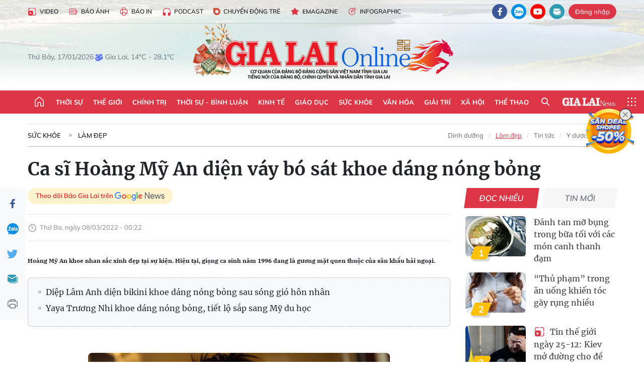

--- FILE ---
content_type: text/html;charset=utf-8
request_url: https://baogialai.com.vn/ca-si-hoang-my-an-dien-vay-bo-sat-khoe-dang-nong-bong-post209669.html
body_size: 37878
content:
<!DOCTYPE html> <html lang="vi"> <head> <title>Ca sĩ Hoàng Mỹ An diện váy bó sát khoe dáng nóng bỏng | Báo Gia Lai điện tử</title> <meta name="description" content="Hoàng Mỹ An khoe nhan sắc xinh đẹp tại sự kiện. Hiện tại, giọng ca sinh năm 1996 đang là gương mặt quen thuộc của sân khấu hải ngoại."/> <meta name="keywords" content="ca sĩ Hoàng Mỹ An,khoe dáng"/> <meta name="news_keywords" content="ca sĩ Hoàng Mỹ An,khoe dáng"/> <meta http-equiv="Content-Type" content="text/html; charset=utf-8"/> <meta http-equiv="X-UA-Compatible" content="IE=edge"/> <meta http-equiv="refresh" content="1800"/> <meta name="revisit-after" content="1 days"/> <meta name="viewport" content="width=device-width, initial-scale=1"> <meta http-equiv="content-language" content="vi"/> <meta name="format-detection" content="telephone=no"/> <meta name="format-detection" content="address=no"/> <meta name="apple-mobile-web-app-capable" content="yes"> <meta name="apple-mobile-web-app-status-bar-style" content="black"> <meta name="apple-mobile-web-app-title" content="Báo Gia Lai điện tử"/> <meta name="referrer" content="no-referrer-when-downgrade"/> <link rel="shortcut icon" href="https://cdn.baogialai.com.vn/assets/web/styles/img/favicon_vi.ico" type="image/x-icon"/> <link rel="preconnect" href="https://cdn.baogialai.com.vn"/> <link rel="dns-prefetch" href="https://cdn.baogialai.com.vn"/> <link rel="dns-prefetch" href="//static.baogialai.com.vn"/> <link rel="dns-prefetch" href="//www.google-analytics.com"/> <link rel="dns-prefetch" href="//www.googletagmanager.com"/> <link rel="dns-prefetch" href="//stc.za.zaloapp.com"/> <link rel="dns-prefetch" href="//fonts.googleapis.com"/> <meta property="fb:pages" content="1879835095375968"/> <script> var cmsConfig = { domainDesktop: 'https://baogialai.com.vn', domainMobile: 'https://baogialai.com.vn', domainApi: 'https://api.baogialai.com.vn', domainStatic: 'https://cdn.baogialai.com.vn', domainLog: 'https://log.baogialai.com.vn', googleAnalytics: 'G-KM6CQHNG73', siteId: 0, pageType: 1, objectId: 209669, adsZone: 41, allowAds: true, adsLazy: true, antiAdblock: true, }; if (window.location.protocol !== 'https:' && window.location.hostname.indexOf('baogialai.com.vn') !== -1) { window.location = 'https://' + window.location.hostname + window.location.pathname + window.location.hash; } var USER_AGENT = window.navigator && (window.navigator.userAgent || window.navigator.vendor) || window.opera || "", IS_MOBILE = /Android|webOS|iPhone|iPod|BlackBerry|Windows Phone|IEMobile|Mobile Safari|Opera Mini/i.test(USER_AGENT); function setCookie(o, e, i) { var n = new Date; n.setTime(n.getTime() + 24 * i * 60 * 60 * 1e3); var t = "expires=" + n.toUTCString(); document.cookie = o + "=" + e + "; " + t + "; path=/" } function getCookie(o) { var e = document.cookie.indexOf(o + "="), i = e + o.length + 1; if (!e && o !== document.cookie.substring(0, o.length)) return null; if (-1 === e) return null; var n = document.cookie.indexOf(";", i); return -1 === n && (n = document.cookie.length), unescape(document.cookie.substring(i, n)) } function removeHash() { 0 < window.location.toString().indexOf("#") && window.history.pushState("", document.title, window.location.pathname) }; </script> <script> if (USER_AGENT && USER_AGENT.indexOf("facebot") <= 0 && USER_AGENT.indexOf("facebookexternalhit") <= 0) { var query = ''; var hash = ''; if (window.location.search) query = window.location.search; if (window.location.hash) hash = window.location.hash; var canonicalUrl = 'https://baogialai.com.vn/ca-si-hoang-my-an-dien-vay-bo-sat-khoe-dang-nong-bong-post209669.html' + query + hash ; var curUrl = decodeURIComponent(window.location.href); if (!location.port && canonicalUrl.startsWith("http") && curUrl != canonicalUrl) { window.location.replace(canonicalUrl); } } </script> <meta name="author" content="Báo Gia Lai điện tử"/> <meta name="copyright" content="Copyright © 2026 by Báo Gia Lai điện tử"/> <meta name="RATING" content="GENERAL"/> <meta name="GENERATOR" content="Báo Gia Lai điện tử"/> <meta content="Báo Gia Lai điện tử" itemprop="sourceOrganization" name="source"/> <meta content="news" itemprop="genre" name="medium"/> <meta name="robots" content="noarchive, max-image-preview:large, index, follow"/> <meta name="GOOGLEBOT" content="noarchive, max-image-preview:large, index, follow"/> <link rel="canonical" href="https://baogialai.com.vn/ca-si-hoang-my-an-dien-vay-bo-sat-khoe-dang-nong-bong-post209669.html"/> <meta property="og:site_name" content="Báo Gia Lai điện tử"/> <meta property="og:rich_attachment" content="true"/> <meta property="og:type" content="article"/> <meta property="og:url" content="https://baogialai.com.vn/ca-si-hoang-my-an-dien-vay-bo-sat-khoe-dang-nong-bong-post209669.html"/> <meta property="og:image" content="https://cdn.baogialai.com.vn/images/a95dd877509f86a1e987f3f15603368968182b6916c5d371799bc61c70894438e2d35b979e4e3e5e4df2d138784c5de6dfb00971399dfa301d2509c85efd3b643bad4415015e5621d3ae7e2083fd4e0d984b53c0a6fe4f1ca0c5a1d8b6bbb925/images3126748_mam_2674_1635.jpg.webp"/> <meta property="og:title" content="Ca sĩ Hoàng Mỹ An diện váy bó sát khoe dáng nóng bỏng"/> <meta property="og:description" content="Hoàng Mỹ An khoe nhan sắc xinh đẹp tại sự kiện. Hiện tại, giọng ca sinh năm 1996 đang là gương mặt quen thuộc của sân khấu hải ngoại."/> <meta name="twitter:card" value="summary"/> <meta name="twitter:url" content="https://baogialai.com.vn/ca-si-hoang-my-an-dien-vay-bo-sat-khoe-dang-nong-bong-post209669.html"/> <meta name="twitter:title" content="Ca sĩ Hoàng Mỹ An diện váy bó sát khoe dáng nóng bỏng"/> <meta name="twitter:description" content="Hoàng Mỹ An khoe nhan sắc xinh đẹp tại sự kiện. Hiện tại, giọng ca sinh năm 1996 đang là gương mặt quen thuộc của sân khấu hải ngoại."/> <meta name="twitter:image" content="https://cdn.baogialai.com.vn/images/a95dd877509f86a1e987f3f15603368968182b6916c5d371799bc61c70894438e2d35b979e4e3e5e4df2d138784c5de6dfb00971399dfa301d2509c85efd3b643bad4415015e5621d3ae7e2083fd4e0d984b53c0a6fe4f1ca0c5a1d8b6bbb925/images3126748_mam_2674_1635.jpg.webp"/> <meta name="twitter:site" content="@Báo Gia Lai điện tử"/> <meta name="twitter:creator" content="@Báo Gia Lai điện tử"/> <meta property="article:publisher" content="https://www.facebook.com/baogialai.net/"/> <meta property="article:tag" content="ca sĩ Hoàng Mỹ An,khoe dáng"/> <meta property="article:section" content="Làm đẹp"/> <meta property="article:published_time" content="2022-03-08T07:22:00+0700"/> <meta property="article:modified_time" content="2023-01-17T16:00:37+0700"/> <link rel="amphtml" href="https://baogialai.com.vn/ca-si-hoang-my-an-dien-vay-bo-sat-khoe-dang-nong-bong-post209669.amp"/> <script type="application/ld+json"> { "@context": "http://schema.org", "@type": "Organization", "name": "Báo Gia Lai điện tử", "url": "https://baogialai.com.vn", "logo": "https://cdn.baogialai.com.vn/assets/web/styles/img/logo.png", "foundingDate": "1947", "founders": [ { "@type": "Person", "name": "CƠ QUAN CỦA ĐẢNG BỘ ĐẢNG CỘNG SẢN VIỆT NAM TỈNH GIA LAI" } ], "address": [ { "@type": "PostalAddress", "streetAddress": "02 A Hoàng Văn Thụ, TP. Pleiku, tỉnh Gia Lai", "addressLocality": "Gia Lai City", "addressRegion": "Northeast", "postalCode": "600000", "addressCountry": "VNM" } ], "contactPoint": [ { "@type": "ContactPoint", "telephone": "+84-269-3824-123", "contactType": "customer service" } ], "sameAs": [ "https://www.facebook.com/baogialai.net" ] } </script> <script type="application/ld+json"> { "@context" : "https://schema.org", "@type" : "WebSite", "name": "Báo Gia Lai điện tử", "url": "https://baogialai.com.vn", "alternateName" : "Báo và phát thanh, truyền hình Gia Lai, CƠ QUAN CỦA ĐẢNG BỘ ĐẢNG CỘNG SẢN VIỆT NAM TỈNH GIA LAI", "potentialAction": { "@type": "SearchAction", "target": { "@type": "EntryPoint", "urlTemplate": "https://baogialai.com.vn/search/?q={search_term_string}" }, "query-input": "required name=search_term_string" } } </script> <script type="application/ld+json"> { "@context":"http://schema.org", "@type":"BreadcrumbList", "itemListElement":[ { "@type":"ListItem", "position":1, "item":{ "@id":"https://baogialai.com.vn/suc-khoe/lam-dep/", "name":"Làm đẹp" } } ] } </script> <script type="application/ld+json"> { "@context": "http://schema.org", "@type": "NewsArticle", "mainEntityOfPage":{ "@type":"WebPage", "@id":"https://baogialai.com.vn/ca-si-hoang-my-an-dien-vay-bo-sat-khoe-dang-nong-bong-post209669.html" }, "headline": "Ca sĩ Hoàng Mỹ An diện váy bó sát khoe dáng nóng bỏng", "description": "Hoàng Mỹ An khoe nhan sắc xinh đẹp tại sự kiện. Hiện tại, giọng ca sinh năm 1996 đang là gương mặt quen thuộc của sân khấu hải ngoại.", "image": { "@type": "ImageObject", "url": "https://cdn.baogialai.com.vn/images/a95dd877509f86a1e987f3f15603368968182b6916c5d371799bc61c70894438e2d35b979e4e3e5e4df2d138784c5de6dfb00971399dfa301d2509c85efd3b643bad4415015e5621d3ae7e2083fd4e0d984b53c0a6fe4f1ca0c5a1d8b6bbb925/images3126748_mam_2674_1635.jpg.webp", "width" : 1200, "height" : 675 }, "datePublished": "2022-03-08T07:22:00+0700", "dateModified": "2023-01-17T16:00:37+0700", "author": { "@type": "Person", "name": "" }, "publisher": { "@type": "Organization", "name": "Báo Gia Lai điện tử", "logo": { "@type": "ImageObject", "url": "https://cdn.baogialai.com.vn/assets/web/styles/img/logo.png" } } } </script> <link rel="preload" href="https://cdn.baogialai.com.vn/assets/web/styles/css/main.min-1.0.56.css" as="style"> <link rel="preload" href="https://cdn.baogialai.com.vn/assets/web/js/main.min-1.0.44.js" as="script"> <link rel="preload" href="https://cdn.baogialai.com.vn/assets/web/js/detail.min-1.0.23.js" as="script"> <link rel="preload" href="https://common.mcms.one/assets/styles/css/baogialai-1.0.2.css" as="style"> <link rel="stylesheet" href="https://common.mcms.one/assets/styles/css/baogialai-1.0.2.css"> <link id="cms-style" rel="stylesheet" href="https://cdn.baogialai.com.vn/assets/web/styles/css/main.min-1.0.56.css"> <style>.zl-likeshare{display:none}</style> <script type="text/javascript"> var _metaOgUrl = 'https://baogialai.com.vn/ca-si-hoang-my-an-dien-vay-bo-sat-khoe-dang-nong-bong-post209669.html'; var page_title = document.title; var tracked_url = window.location.pathname + window.location.search + window.location.hash; var cate_path = 'suc-khoe/lam-dep'; if (cate_path.length > 0) { tracked_url = "/" + cate_path + tracked_url; } </script> <script async="" src="https://www.googletagmanager.com/gtag/js?id=G-KM6CQHNG73"></script> <script> window.dataLayer = window.dataLayer || []; function gtag() { dataLayer.push(arguments); } gtag('js', new Date()); gtag('config', 'G-KM6CQHNG73', {page_path: tracked_url}); </script> <script>window.dataLayer = window.dataLayer || []; dataLayer.push({'pageCategory': '/suc\-khoe\/lam\-dep'});</script> <script> window.dataLayer = window.dataLayer || []; dataLayer.push({ 'event': 'Pageview', 'articleId': '209669', 'articleTitle': 'Ca sĩ Hoàng Mỹ An diện váy bó sát khoe dáng nóng bỏng', 'articleCategory': 'Làm đẹp', 'articleAlowAds': true, 'articleType': 'normal', 'articleTags': 'ca sĩ Hoàng Mỹ An,khoe dáng', 'articlePublishDate': '2022-03-08T07:22:00+0700', 'articleThumbnail': 'https://cdn.baogialai.com.vn/images/a95dd877509f86a1e987f3f15603368968182b6916c5d371799bc61c70894438e2d35b979e4e3e5e4df2d138784c5de6dfb00971399dfa301d2509c85efd3b643bad4415015e5621d3ae7e2083fd4e0d984b53c0a6fe4f1ca0c5a1d8b6bbb925/images3126748_mam_2674_1635.jpg.webp', 'articleShortUrl': 'https://baogialai.com.vn/ca-si-hoang-my-an-dien-vay-bo-sat-khoe-dang-nong-bong-post209669.html', 'articleFullUrl': 'https://baogialai.com.vn/ca-si-hoang-my-an-dien-vay-bo-sat-khoe-dang-nong-bong-post209669.html', }); </script> <script type='text/javascript'> gtag('event', 'article_page', { 'articleId': '209669', 'articleTitle': 'Ca sĩ Hoàng Mỹ An diện váy bó sát khoe dáng nóng bỏng', 'articleCategory': 'Làm đẹp', 'articleAlowAds': true, 'articleType': 'normal', 'articleTags': 'ca sĩ Hoàng Mỹ An,khoe dáng', 'articlePublishDate': '2022-03-08T07:22:00+0700', 'articleThumbnail': 'https://cdn.baogialai.com.vn/images/a95dd877509f86a1e987f3f15603368968182b6916c5d371799bc61c70894438e2d35b979e4e3e5e4df2d138784c5de6dfb00971399dfa301d2509c85efd3b643bad4415015e5621d3ae7e2083fd4e0d984b53c0a6fe4f1ca0c5a1d8b6bbb925/images3126748_mam_2674_1635.jpg.webp', 'articleShortUrl': 'https://baogialai.com.vn/ca-si-hoang-my-an-dien-vay-bo-sat-khoe-dang-nong-bong-post209669.html', 'articleFullUrl': 'https://baogialai.com.vn/ca-si-hoang-my-an-dien-vay-bo-sat-khoe-dang-nong-bong-post209669.html', }); </script> <script type="text/javascript"> var videoAds = 'https://sspapi.admicro.vn/ssp_request/video?u=baogialai.com.vn%2F[URL_PATH]&z=2033613&p=1&w=650&h=300&l=-1&loc=-1&tags=1,2,3,4,5&adstype=2&vtype=1&bannerlimit=5&bannerid=-1'</script> <script async type="application/javascript" src="https://news.google.com/swg/js/v1/swg-basic.js"></script>
<script> (self.SWG_BASIC = self.SWG_BASIC || []).push( basicSubscriptions => { basicSubscriptions.init({ type: "NewsArticle", isPartOfType: ["Product"], isPartOfProductId: "CAowjfbLCw:openaccess", clientOptions: { theme: "light", lang: "vi" }, }); });
</script>
<script>(function(w,d,s,l,i){w[l]=w[l]||[];w[l].push({'gtm.start':
new Date().getTime(),event:'gtm.js'});var f=d.getElementsByTagName(s)[0],
j=d.createElement(s),dl=l!='dataLayer'?'&l='+l:'';j.async=true;j.src=
'https://www.googletagmanager.com/gtm.js?id='+i+dl;f.parentNode.insertBefore(j,f);
})(window,document,'script','dataLayer','GTM-TB9TXDXN');</script>
<script async src="https://static.amcdn.vn/tka/cdn.js" type="text/javascript"></script>
<script> var arfAsync = arfAsync || [];
</script>
<script id="arf-core-js" onerror="window.arferrorload=true;" src="//media1.admicro.vn/cms/Arf.min.js" async></script> <script async src="https://sp.zalo.me/plugins/sdk.js"></script> </head> <body class="normal"> <header class="site-header"> <div class="hdr-topbar"> <div class="container"> <div class="hdr-tool"> <a href="/media/" class="hdr-link" title="Video" target="_blank"><i class="ic-type-video"></i>Video</a> <a href="/bao-anh/" class="hdr-link" title="Báo Ảnh"><i class="ic-news"></i>Báo Ảnh</a> <a href="/bao-in/" class="hdr-link"><i class="ic-p-magazine"></i>Báo in</a> <a href="/podcast/" class="hdr-link" title="Podcast"><i class="ic-type-headphones"></i>Podcast</a> <a href="/chuyen-dong-tre/" class="hdr-link" title="Chuyển động trẻ" target="_blank"><i class="ic-cdt"></i>Chuyển động trẻ</a> <a href="/multimedia/emagazine/" class="hdr-link" title="Emagazine"><i class="ic-star"></i>Emagazine</a> <a href="/multimedia/infographics/" class="hdr-link" title="Infographic"><i class="ic-status"></i>Infographic</a> </div> <div class="hdr-social"> <a href="https://www.facebook.com/baogialai.net" class="fb" target="_blank" title="Quan tâm báo Gia Lai trên facebook"><i class="ic-facebook"></i></a> <a href="https://zalo.me/2001351235895213476" class="zl" target="_blank" title="Quan tâm báo Gia Lai trên zalo"><i class="ic-zalo"></i></a> <a href="https://www.youtube.com/channel/UCDJdbERJb4Tk72cgn3mRwtQ" class="yt" target="_blank" title="Quan tâm báo Gia Lai trên Youtube"><i class="ic-youtube"></i></a> <a href="mailto:glo@baogialai.com.vn" class="ml" target="_blank" title="Gửi email tới báo Gia Lai"><i class="ic-mail"></i></a> <div class="wrap-user user-profile"></div> </div> </div> </div> <div class="center container"> <div class="wrap"> <div class="time" id="fulltime"></div> <div class="weather" id="weather-box"></div> </div> <div class="hdr-logo"> <div class="logo"> <a href="https://baogialai.com.vn" title="Báo Gia Lai điện tử">Báo Gia Lai điện tử</a> </div> </div> </div> <nav class="navigation"> <ul class="container menu-wrap"> <li class="main home"> <a href="/" class="menu-heading" title="Trang chủ"><i class="ic-home"></i></a> </li> <li class="main"> <a class="menu-heading" href="https://baogialai.com.vn/thoi-su-su-kien/" title="Thời sự">Thời sự</a> </li> <li class="main"> <a class="menu-heading" href="https://baogialai.com.vn/thoi-su-quoc-te/" title="Thế giới">Thế giới</a> </li> <li class="main"> <a class="menu-heading" href="https://baogialai.com.vn/chinh-tri/" title="Chính trị">Chính trị</a> <div class="submenu"> <a href="https://baogialai.com.vn/chinh-tri/nhan-su/" title="Nhân sự">Nhân sự</a> <a href="https://baogialai.com.vn/chinh-tri/quoc-phong-an-ninh/" title="Quốc phòng - An ninh">Quốc phòng - An ninh</a> <a href="https://baogialai.com.vn/chinh-tri/tin-tuc/" title="Tin tức">Tin tức</a> <a href="https://baogialai.com.vn/chinh-tri/bao-ve-nen-tang-tu-tuong-cua-dang/" title="Bảo vệ nền tảng tư tưởng của Đảng">Bảo vệ nền tảng tư tưởng của Đảng</a> </div> </li> <li class="main"> <a class="menu-heading" href="https://baogialai.com.vn/thoi-su-binh-luan/" title="Thời sự - Bình luận">Thời sự - Bình luận</a> </li> <li class="main"> <a class="menu-heading" href="https://baogialai.com.vn/kinh-te/" title="Kinh tế">Kinh tế</a> <div class="submenu"> <a href="https://baogialai.com.vn/kinh-te/doanh-nghiep/" title="Doanh nghiệp">Doanh nghiệp</a> <a href="https://baogialai.com.vn/xe-may-xe-o-to/" title="Xe máy - Ô tô">Xe máy - Ô tô</a> <a href="https://baogialai.com.vn/thi-truong-vang/" title="Thị trường vàng">Thị trường vàng</a> <a href="https://baogialai.com.vn/kinh-te/nong-nghiep/" title="Nông-lâm-ngư nghiệp">Nông-lâm-ngư nghiệp</a> <a href="https://baogialai.com.vn/kinh-te/tai-chinh/" title="Tài chính">Tài chính</a> <a href="https://baogialai.com.vn/kinh-te/hang-hoa-tieu-dung/" title="Hàng hóa - Tiêu dùng">Hàng hóa - Tiêu dùng</a> </div> </li> <li class="main"> <a class="menu-heading" href="https://baogialai.com.vn/giao-duc/" title="Giáo dục">Giáo dục</a> <div class="submenu"> <a href="https://baogialai.com.vn/giao-duc/chuyen-truong-chuyen-lop/" title="Chuyện trường, chuyện lớp">Chuyện trường, chuyện lớp</a> <a href="https://baogialai.com.vn/giao-duc/tuyen-sinh/" title="Tuyển sinh">Tuyển sinh</a> <a href="https://baogialai.com.vn/giao-duc/tin-tuc/" title="Tin tức">Tin tức</a> </div> </li> <li class="main"> <a class="menu-heading" href="https://baogialai.com.vn/suc-khoe/" title="Sức khỏe">Sức khỏe</a> <div class="submenu"> <a href="https://baogialai.com.vn/suc-khoe/dinh-duong/" title="Dinh dưỡng">Dinh dưỡng</a> <a href="https://baogialai.com.vn/suc-khoe/lam-dep/" title="Làm đẹp">Làm đẹp</a> <a href="https://baogialai.com.vn/suc-khoe/tin-tuc/" title="Tin tức">Tin tức</a> <a href="https://baogialai.com.vn/suc-khoe/y-duoc-co-truyen/" title="Y dược cổ truyền">Y dược cổ truyền</a> </div> </li> <li class="main"> <a class="menu-heading" href="https://baogialai.com.vn/van-hoa/" title="Văn hóa">Văn hóa</a> <div class="submenu"> <a href="https://baogialai.com.vn/van-hoa/co-hoc-tinh-hoa/" title="Cổ học tinh hoa">Cổ học tinh hoa</a> <a href="https://baogialai.com.vn/van-hoa/van-hoc-nghe-thuat/" title="Văn học - Nghệ thuật">Văn học - Nghệ thuật</a> <a href="https://baogialai.com.vn/van-hoa/qua-tang-tam-hon-2022/" title="Quà tặng tâm hồn">Quà tặng tâm hồn</a> </div> </li> <li class="main"> <a class="menu-heading" href="https://baogialai.com.vn/giai-tri/" title="Giải trí">Giải trí</a> <div class="submenu"> <a href="https://baogialai.com.vn/giai-tri/am-nhac-dien-anh/" title="Âm nhạc - Điện ảnh">Âm nhạc - Điện ảnh</a> <a href="https://baogialai.com.vn/giai-tri/the-gioi-nghe-si/" title="Thế giới nghệ sĩ">Thế giới nghệ sĩ</a> <a href="https://baogialai.com.vn/giai-tri/thoi-trang/" title="Thời trang">Thời trang</a> </div> </li> <li class="main"> <a class="menu-heading" href="https://baogialai.com.vn/doi-song/" title="Xã hội">Xã hội</a> <div class="submenu"> <a href="https://baogialai.com.vn/doi-song/dan-sinh/" title="Đời sống">Đời sống</a> <a href="https://baogialai.com.vn/doi-song/gia-dinh/" title="Gia đình">Gia đình</a> <a href="https://baogialai.com.vn/doi-song/lao-dong-viec-lam/" title="Lao động - Việc làm">Lao động - Việc làm</a> <a href="https://baogialai.com.vn/tu-thien/" title="Từ thiện">Từ thiện</a> <a href="https://baogialai.com.vn/xoa-nha-tam-nha-dot-nat/" title="Xóa nhà tạm, nhà dột nát">Xóa nhà tạm, nhà dột nát</a> </div> </li> <li class="main"> <a class="menu-heading" href="https://baogialai.com.vn/the-thao/" title="Thể thao">Thể thao</a> <div class="submenu"> <a href="https://baogialai.com.vn/the-thao/bong-da/" title="Bóng đá">Bóng đá</a> <a href="https://baogialai.com.vn/ma-ra-thon/" title="Marathon">Marathon</a> <a href="https://baogialai.com.vn/tennis-pickleball/" title="Tennis-Pickleball">Tennis-Pickleball</a> <a href="https://baogialai.com.vn/the-thao/trong-nuoc-2022/" title="Thể thao cộng đồng">Thể thao cộng đồng</a> </div> </li> <li class="main search"> <div class="search-btn"> <i class="ic-search"></i> </div> <div class="dropdown-menu"> <div class="search-form"> <input type="text" class="form-control txtsearch" placeholder="Tìm kiếm"> <button type="button" class="btn btn_search" aria-label="Tìm kiếm">Tìm kiếm</button> </div> </div> </li> <li class="main logo-news"><a href="https://en.baogialai.com.vn" title="Gia Lai News">Gia Lai News</a></li> <li class="main menu"> <div class="menu-btn"> <i class="ic-menu"></i> </div> <div class="dropdown-menu"> <div class="container mega-menu"> <div class="menu-col"> <a href="https://baogialai.com.vn/thoi-su-su-kien/" title="Thời sự">Thời sự</a> </div> <div class="menu-col"> <a href="https://baogialai.com.vn/thoi-su-quoc-te/" title="Thế giới">Thế giới</a> </div> <div class="menu-col"> <a href="https://baogialai.com.vn/chinh-tri/" title="Chính trị">Chính trị</a> <a href="https://baogialai.com.vn/chinh-tri/nhan-su/" title="Nhân sự">Nhân sự</a> <a href="https://baogialai.com.vn/chinh-tri/tin-tuc/" title="Tin tức">Tin tức</a> <a href="https://baogialai.com.vn/chinh-tri/bao-ve-nen-tang-tu-tuong-cua-dang/" title="Bảo vệ nền tảng tư tưởng của Đảng">Bảo vệ nền tảng tư tưởng của Đảng</a> <a href="https://baogialai.com.vn/chinh-tri/quoc-phong-an-ninh/" title="Quốc phòng - An ninh">Quốc phòng - An ninh</a> </div> <div class="menu-col"> <a href="https://baogialai.com.vn/thoi-su-binh-luan/" title="Thời sự - Bình luận">Thời sự - Bình luận</a> </div> <div class="menu-col"> <a href="https://baogialai.com.vn/kinh-te/" title="Kinh tế">Kinh tế</a> <a href="https://baogialai.com.vn/thi-truong-vang/" title="Thị trường vàng">Thị trường vàng</a> <a href="https://baogialai.com.vn/xe-may-xe-o-to/" title="Xe máy - Ô tô">Xe máy - Ô tô</a> <a href="https://baogialai.com.vn/kinh-te/doanh-nghiep/" title="Doanh nghiệp">Doanh nghiệp</a> <a href="https://baogialai.com.vn/kinh-te/nong-nghiep/" title="Nông-lâm-ngư nghiệp">Nông-lâm-ngư nghiệp</a> <a href="https://baogialai.com.vn/kinh-te/hang-hoa-tieu-dung/" title="Hàng hóa - Tiêu dùng">Hàng hóa - Tiêu dùng</a> <a href="https://baogialai.com.vn/kinh-te/tai-chinh/" title="Tài chính">Tài chính</a> </div> <div class="menu-col"> <a href="https://baogialai.com.vn/giao-duc/" title="Giáo dục">Giáo dục</a> <a href="https://baogialai.com.vn/giao-duc/tin-tuc/" title="Tin tức">Tin tức</a> <a href="https://baogialai.com.vn/giao-duc/tuyen-sinh/" title="Tuyển sinh">Tuyển sinh</a> <a href="https://baogialai.com.vn/giao-duc/chuyen-truong-chuyen-lop/" title="Chuyện trường, chuyện lớp">Chuyện trường, chuyện lớp</a> </div> <div class="menu-col"> <a href="https://baogialai.com.vn/suc-khoe/" title="Sức khỏe">Sức khỏe</a> <a href="https://baogialai.com.vn/suc-khoe/y-duoc-co-truyen/" title="Y dược cổ truyền">Y dược cổ truyền</a> <a href="https://baogialai.com.vn/suc-khoe/dinh-duong/" title="Dinh dưỡng">Dinh dưỡng</a> <a href="https://baogialai.com.vn/suc-khoe/lam-dep/" title="Làm đẹp">Làm đẹp</a> <a href="https://baogialai.com.vn/suc-khoe/tin-tuc/" title="Tin tức">Tin tức</a> </div> <div class="menu-col"> <a href="https://baogialai.com.vn/van-hoa/" title="Văn hóa">Văn hóa</a> <a href="https://baogialai.com.vn/van-hoa/van-hoc-nghe-thuat/" title="Văn học - Nghệ thuật">Văn học - Nghệ thuật</a> <a href="https://baogialai.com.vn/van-hoa/co-hoc-tinh-hoa/" title="Cổ học tinh hoa">Cổ học tinh hoa</a> <a href="https://baogialai.com.vn/van-hoa/qua-tang-tam-hon-2022/" title="Quà tặng tâm hồn">Quà tặng tâm hồn</a> </div> <div class="menu-col"> <a href="https://baogialai.com.vn/giai-tri/" title="Giải trí">Giải trí</a> <a href="https://baogialai.com.vn/giai-tri/the-gioi-nghe-si/" title="Thế giới nghệ sĩ">Thế giới nghệ sĩ</a> <a href="https://baogialai.com.vn/giai-tri/am-nhac-dien-anh/" title="Âm nhạc - Điện ảnh">Âm nhạc - Điện ảnh</a> <a href="https://baogialai.com.vn/giai-tri/thoi-trang/" title="Thời trang">Thời trang</a> </div> <div class="menu-col"> <a href="https://baogialai.com.vn/song-tre-song-dep/" title="Sống trẻ">Sống trẻ</a> <a href="https://baogialai.com.vn/song-tre-song-dep/hoat-dong-doan-hoi-doi/" title="Hoạt động Đoàn - Hội - Đội">Hoạt động Đoàn - Hội - Đội</a> <a href="https://baogialai.com.vn/song-tre-song-dep/the-gioi-tre/" title="Thế giới trẻ">Thế giới trẻ</a> </div> <div class="menu-col"> <a href="https://baogialai.com.vn/doi-song/" title="Xã hội">Xã hội</a> <a href="https://baogialai.com.vn/doi-song/dan-sinh/" title="Đời sống">Đời sống</a> <a href="https://baogialai.com.vn/doi-song/lao-dong-viec-lam/" title="Lao động - Việc làm">Lao động - Việc làm</a> <a href="https://baogialai.com.vn/doi-song/gia-dinh/" title="Gia đình">Gia đình</a> </div> <div class="menu-col"> <a href="https://baogialai.com.vn/the-thao/" title="Thể thao">Thể thao</a> <a href="https://baogialai.com.vn/tennis-pickleball/" title="Tennis-Pickleball">Tennis-Pickleball</a> <a href="https://baogialai.com.vn/ma-ra-thon/" title="Marathon">Marathon</a> <a href="https://baogialai.com.vn/the-thao/bong-da/" title="Bóng đá">Bóng đá</a> <a href="https://baogialai.com.vn/the-thao/trong-nuoc-2022/" title="Thể thao cộng đồng">Thể thao cộng đồng</a> </div> <div class="menu-col"> <a href="https://baogialai.com.vn/du-lich/" title="Du lịch">Du lịch</a> <a href="https://baogialai.com.vn/van-hoa/am-thuc/" title="Ẩm thực">Ẩm thực</a> <a href="https://baogialai.com.vn/du-lich/hanh-trang-lu-hanh/" title="Hành trang lữ hành">Hành trang lữ hành</a> <a href="https://baogialai.com.vn/du-lich/tin-tuc/" title="Tin tức">Tin tức</a> </div> <div class="menu-col"> <a href="https://baogialai.com.vn/phap-luat/" title="Pháp luật">Pháp luật</a> <a href="https://baogialai.com.vn/phap-luat/tin-tuc/" title="Tin tức">Tin tức</a> <a href="https://baogialai.com.vn/phap-luat/ky-su-phap-dinh/" title="Ký sự pháp đình">Ký sự pháp đình</a> <a href="https://baogialai.com.vn/phap-luat/goc-canh-bao-chong-tin-gia/" title="Góc cảnh báo / Chống tin giả">Góc cảnh báo / Chống tin giả</a> </div> <div class="menu-col"> <a href="https://baogialai.com.vn/do-thi/" title="Đô thị">Đô thị</a> <a href="https://baogialai.com.vn/do-thi/khong-gian-song-2022/" title="Không gian sống">Không gian sống</a> <a href="https://baogialai.com.vn/do-thi/nhip-song-do-thi-2022/" title="Nhịp sống Đô thị">Nhịp sống Đô thị</a> </div> <div class="menu-col"> <a href="https://baogialai.com.vn/ban-doc/" title="Tòa soạn-Bạn đọc">Tòa soạn-Bạn đọc</a> </div> <div class="menu-col"> <a href="https://baogialai.com.vn/phong-su-ky-su/" title="Phóng sự - Ký sự">Phóng sự - Ký sự</a> </div> <div class="menu-col"> <a href="https://baogialai.com.vn/khoa-hoc-cong-nghe/" title="Khoa học - Công nghệ">Khoa học - Công nghệ</a> <a href="https://baogialai.com.vn/khoa-hoc-cong-nghe/bi-an-khoa-hoc-2022/" title="Bí ẩn khoa học">Bí ẩn khoa học</a> <a href="https://baogialai.com.vn/khoa-hoc-cong-nghe/tin-tuc-cong-nghe-2022/" title="Tin tức công nghệ">Tin tức công nghệ</a> <a href="https://baogialai.com.vn/khoa-hoc-cong-nghe/xe-360-2022/" title="Xe 360">Xe 360</a> </div> <div class="menu-col"> <a href="https://baogialai.com.vn/multimedia/" title="Multimedia">Multimedia</a> <a href="https://baogialai.com.vn/multimedia/emagazine/" title="Emagazine">Emagazine</a> <a href="https://baogialai.com.vn/multimedia/infographics/" title="Infographics">Infographics</a> </div> <div class="menu-col"> <a href="https://baogialai.com.vn/podcast/" title="Podcast">Podcast</a> <a href="https://baogialai.com.vn/gia-lai-hom-nay/" title="Gia Lai ngày mới">Gia Lai ngày mới</a> <a href="https://baogialai.com.vn/chuyen-nguoi-gia-lai/" title="Chuyện Người Gia Lai">Chuyện Người Gia Lai</a> </div> <div class="menu-col"> <a href="https://baogialai.com.vn/media/" title="Video">Video</a> <a href="https://baogialai.com.vn/multimedia/video/gia-lai-48h/" title="24 giờ">24 giờ</a> <a href="https://baogialai.com.vn/ban-tin-the-gioi/" title="Bản tin Thế giới">Bản tin Thế giới</a> <a href="https://baogialai.com.vn/multimedia/video/tin-tuc/" title="Tin tức">Tin tức</a> <a href="https://baogialai.com.vn/multimedia/video/phong-su/" title="Phóng sự">Phóng sự</a> <a href="https://baogialai.com.vn/media/van-hoa-2022/" title="Văn hóa">Văn hóa</a> <a href="https://baogialai.com.vn/media/the-thao-2022/" title="Thể thao">Thể thao</a> </div> <div class="menu-col"> <a href="https://baogialai.com.vn/thoi-tiet/" title="Thời tiết">Thời tiết</a> <a href="https://baogialai.com.vn/thoi-tiet/thoi-tiet-hom-nay/" title="Thời tiết hôm nay">Thời tiết hôm nay</a> <a href="https://baogialai.com.vn/thoi-tiet/canh-bao-thien-tai/" title="Cảnh báo thiên tai">Cảnh báo thiên tai</a> </div> <div class="menu-col"> <a href="https://baogialai.com.vn/thong-tin-quang-cao/" title="Thông tin quảng cáo">Thông tin quảng cáo</a> </div> <div class="menu-col"> <a href="https://baogialai.com.vn/diem-den-gia-lai-2022/" title="Điểm đến Gia Lai">Điểm đến Gia Lai</a> </div> <div class="menu-col"> <a href="https://baogialai.com.vn/bao-anh/" title="Báo Ảnh">Báo Ảnh</a> </div> </div> </div> </li> </ul> </nav> </header> <div class="site-body"> <div class="container"> <div class="direction"> <h2 class="main"> <a href="https://baogialai.com.vn/suc-khoe/" title="Sức khỏe">Sức khỏe</a> </h2> <h2 class="main"> <a href="https://baogialai.com.vn/suc-khoe/lam-dep/" title="Làm đẹp" class="active">Làm đẹp</a> </h2> <div class="sub"> <a class="" href="https://baogialai.com.vn/suc-khoe/dinh-duong/" title="Dinh dưỡng">Dinh dưỡng</a> <a class="active" href="https://baogialai.com.vn/suc-khoe/lam-dep/" title="Làm đẹp">Làm đẹp</a> <a class="" href="https://baogialai.com.vn/suc-khoe/tin-tuc/" title="Tin tức">Tin tức</a> <a class="" href="https://baogialai.com.vn/suc-khoe/y-duoc-co-truyen/" title="Y dược cổ truyền">Y dược cổ truyền</a> </div> </div> <div class="article"> <h1 class="article__title cms-title "> Ca sĩ Hoàng Mỹ An diện váy bó sát khoe dáng nóng bỏng </h1> <div class="social-bar"> <div class="social"> <a href="javascript:void(0);" class="social-item fb" data-href="https://baogialai.com.vn/ca-si-hoang-my-an-dien-vay-bo-sat-khoe-dang-nong-bong-post209669.html" data-title="Ca sĩ Hoàng Mỹ An diện váy bó sát khoe dáng nóng bỏng" data-rel="facebook" title="Chia sẻ qua Facebook"><i class="ic-facebook"></i></a> <a href="javascript:void(0);" class="social-item zl zalo-share-button" data-href="https://baogialai.com.vn/ca-si-hoang-my-an-dien-vay-bo-sat-khoe-dang-nong-bong-post209669.html" data-oaid="2001351235895213476" data-layout="2" data-color="blue" data-customize="true" title="Chia sẻ qua Zalo"><i class="ic-zalo"></i></a> <a href="javascript:void(0);" class="social-item tt" data-href="https://baogialai.com.vn/ca-si-hoang-my-an-dien-vay-bo-sat-khoe-dang-nong-bong-post209669.html" data-title="Ca sĩ Hoàng Mỹ An diện váy bó sát khoe dáng nóng bỏng" data-rel="twitter" title="Chia sẻ qua Twitter"><i class="ic-twitter"></i></a> <a href="javascript:void(0);" class="social-item ml" href="mailto:?subject=Tin đáng đọc từ Báo Gia Lai&body=https://baogialai.com.vn/ca-si-hoang-my-an-dien-vay-bo-sat-khoe-dang-nong-bong-post209669.html"><i class="ic-mail"></i></a> <a href="javascript:void(0);" class="social-item pr sendprint" title="In bài viết"><i class="ic-print"></i></a> </div> </div> <div class="l-content content-col"> <div class="article__header"> <a class="gg-news" href="https://news.google.com/publications/CAAqBwgKMI32ywswvZHjAw" target="_blank" title="Google News"> <span>Theo dõi Báo Gia Lai trên</span> <img src="https://cdn.baogialai.com.vn/assets/web/styles/img/gg-news.png" alt="Google News">
</a> <div class="article__meta"> <time class="time" datetime="2022-03-08T07:22:00+0700"><i class="ic-clock"></i><span data-time="1646698920" data-format="long" data-gmt="true">08/03/2022 07:22</span></time> <meta class="cms-date" itemprop="datePublished" content="2022-03-08T07:22:00+0700"> </div> </div> <div class="article__body zce-content-body cms-body" itemprop="articleBody"> <style>.t1 { text-align: justify; } .t5 { width: 600px; height: 852px; } .t6 { text-align: right; } .t3 { width: 600px; height: 340px; } .t2 { font-size:12px; } .t4 { width: 600px; height: 900px; }</style>
<div class="t1"> <span class="t2"><strong>Hoàng Mỹ An khoe nhan sắc xinh đẹp tại sự kiện. Hiện tại, giọng ca sinh năm 1996 đang là gương mặt quen thuộc của sân khấu hải ngoại.</strong></span>
</div>
<div class="t1"> <table class="rl center"> <tbody> <tr> <td> <ul> <li><a href="/channel/12393/202202/diep-lam-anh-dien-bikini-khoe-dang-nong-bong-sau-song-gio-hon-nhan-5766778/" rel="nofollow" target="_blank">Diệp Lâm Anh diện bikini khoe dáng nóng bỏng sau sóng gió hôn nhân</a></li> <li><a href="/channel/12393/202202/yaya-truong-nhi-khoe-dang-nong-bong-tiet-lo-sap-sang-my-du-hoc-5766320/" rel="nofollow" target="_blank">Yaya Trương Nhi khoe dáng nóng bỏng, tiết lộ sắp sang Mỹ du học</a></li> </ul></td> </tr> </tbody> </table>
</div>
<div class="t1"> <br> <table align="center" class="image center" width="600"> <tbody> <tr> <td><img alt="Hoàng Mỹ An sở hữu nhan sắc xinh đẹp, giọng hát nội lực. Ảnh: NVCC" src="[data-uri]" class="lazyload t3 cms-photo" data-large-src="https://cdn.baogialai.com.vn/images/a23ae70c477e47f6611ff4b01803e81143af690cc0716bf9cfa56998dace7c871482dc26d08e86c1cc5395bb24c59bab1e1f4343cf8548a74ad6e9206c8b106362a2d6350900a1ad0c62346a1227f5ea/images3126748_mam_2674_1635.jpg" data-src="https://cdn.baogialai.com.vn/images/a7e8807136154960810ddb22e3671596e718d409ac3cfb95a62a50b0aa80f891099f46c839c9b6e1fd87a164abe59abd0011a5a93283f2b2e8c0fb6875c048cd984b53c0a6fe4f1ca0c5a1d8b6bbb925/images3126748_mam_2674_1635.jpg" title="Hoàng Mỹ An sở hữu nhan sắc xinh đẹp, giọng hát nội lực. Ảnh: NVCC"></td> </tr> <tr> <td class="image_desc">Hoàng Mỹ An sở hữu nhan sắc xinh đẹp, giọng hát nội lực. <strong>Ảnh: NVCC</strong></td> </tr> </tbody> </table>
</div>
<div class="t1"> <span class="t2">Xuất hiện tại buổi ra mắt CD Nụ cười anh còn mãi của ca sĩ Phương Loan, Hoàng Mỹ An gây chú ý bởi nhan sắc xinh đẹp, cuốn hút. Cô chọn thiết kế váy đỏ bó sát, giúp tôn lên làn da trắng cùng vóc dáng nóng bỏng. Ngoài ăn uống khoa học, nữ ca sĩ tích cực tập thể dục, yoga và nhảy để có được body thon gọn.</span>
</div>
<div class="sda_middle"> <div id="sdaWeb_SdaArticleMiddle" class="rennab fyi" data-platform="1" data-position="Web_SdaArticleMiddle"> </div>
</div>
<div class="t1"> <span class="t2">Tại sự kiện, người đẹp xúc động khi được trình diễn một tiết mục để dành tặng khán giả. Giọng ca sinh năm 1996 chia sẻ: “Chú Chí Tài là người đã chỉ dạy và động viên tôi rất nhiều trên con đường nghệ thuật, và tôi rất biết ơn chú. Tôi mong cô Bé Heo (tên gọi thân mật của ca sĩ Phương Loan) sẽ luôn bình an để chú cũng yên tâm".</span>
</div>
<div class="t1"> <br> <table align="center" class="image center" width="600"> <tbody> <tr> <td><img alt="Dù có thế mạnh về nhảy múa song Hoàng Mỹ An vẫn nỗ lực theo đuổi con đường ca hát chuyên nghiệp. Ảnh: NVCC" src="[data-uri]" class="lazyload t4 cms-photo" data-large-src="https://cdn.baogialai.com.vn/images/a23ae70c477e47f6611ff4b01803e81143af690cc0716bf9cfa56998dace7c87f609f4bd1fad90e76c68f39ee4d527373d7c763b1bdefb53a248dccce851a1d862a2d6350900a1ad0c62346a1227f5ea/images3126749_mam_2629_1690.jpg" data-src="https://cdn.baogialai.com.vn/images/a7e8807136154960810ddb22e3671596e718d409ac3cfb95a62a50b0aa80f8919c5185d3b9c96f102d34426b407ed07bb5a349d655d83d7939d7fc063f0970b4984b53c0a6fe4f1ca0c5a1d8b6bbb925/images3126749_mam_2629_1690.jpg" title="Dù có thế mạnh về nhảy múa song Hoàng Mỹ An vẫn nỗ lực theo đuổi con đường ca hát chuyên nghiệp. Ảnh: NVCC"></td> </tr> <tr> <td class="image_desc">Dù có thế mạnh về nhảy múa song Hoàng Mỹ An vẫn nỗ lực theo đuổi con đường ca hát chuyên nghiệp. <strong>Ảnh: NVCC</strong></td> </tr> </tbody> </table>
</div>
<div class="t1"> <span class="t2">Hoàng Mỹ An sinh năm 1996, từng đoạt Á quân Thử thách cùng bước nhảy 2013. Cô là chị họ của Phan Hiển và là học trò của Khánh Thi. Dù có nhiều lợi thế để phát triển con đường nhảy múa song cô quyết định theo đuổi sự nghiệp ca hát và hiện là giọng ca độc quyền của trung tâm Thuý Nga.</span>
</div>
<div class="t1"> <span class="t2">Được biết, nữ ca sĩ từng đi lưu diễn hơn 30 thành phố ở Mỹ và các nước như Pháp, Úc, Canada, Singapore... Những tiết mục của Hoàng Mỹ An trên sân khấu hải ngoại đều được dàn dựng công phu, chỉn chu từ hoà âm phối khí cho tới vũ đạo. Bên cạnh việc ca hát, cô còn tích cực tham gia các hoạt động xã hội, biểu diễn kêu gọi quyên góp cho những tổ chức từ thiện, viện dưỡng lão, chùa, nhà thờ...</span>
</div>
<div class="sda_middle"> <div id="sdaWeb_SdaArticleMiddle1" class="rennab fyi" data-platform="1" data-position="Web_SdaArticleMiddle1"> </div>
</div>
<div class="t1"> <br> <table align="center" class="image center" width="600"> <tbody> <tr> <td><img alt="Vẻ nóng bỏng ở tuổi 26 của Hoàng Mỹ An. Ảnh: NVCC" src="[data-uri]" class="lazyload t5 cms-photo" data-large-src="https://cdn.baogialai.com.vn/images/a23ae70c477e47f6611ff4b01803e81143af690cc0716bf9cfa56998dace7c872621be334bb1cad67545a46c4767db25f0cc3aadb1af1e42f98f7dd1d1c0090062a2d6350900a1ad0c62346a1227f5ea/images3126750_mam_2607_8655.jpg" data-src="https://cdn.baogialai.com.vn/images/a7e8807136154960810ddb22e3671596e718d409ac3cfb95a62a50b0aa80f891dca6f3d385ef575342b6b9efeb0df915e6347642854e647bc157cb6530e45bec984b53c0a6fe4f1ca0c5a1d8b6bbb925/images3126750_mam_2607_8655.jpg" title="Vẻ nóng bỏng ở tuổi 26 của Hoàng Mỹ An. Ảnh: NVCC"></td> </tr> <tr> <td class="image_desc">Vẻ nóng bỏng ở tuổi 26 của Hoàng Mỹ An. <strong>Ảnh: NVCC</strong></td> </tr> </tbody> </table>
</div>
<div class="t1"> <span class="t2">Hoàng Mỹ An cũng vừa tốt nghiệp loại giỏi trường Đại học Nam California (University of Southern California) với GPA gần như tuyệt đối 3.95/4.0 và nhận được nhiều sự quan tâm, cảm tình từ thầy cô, bạn bè. Trước đó, nữ ca sĩ còn được học bổng của một số trường nhạc nổi tiếng như Berklee College of Music, Los Angeles College of Music. Để cân bằng giữa việc học và đi diễn, cô phải luôn giữ kỷ luật trong việc chăm sóc sức khỏe và sắp xếp kế hoạch cụ thể.</span>
</div>
<div class="t1"> <span class="t2">Hiện tại, người đẹp sinh năm 1996 đang miệt mài theo đuổi sự nghiệp ca hát ở hải ngoại. Với tình hình ngành giải trí bị ảnh hưởng do dịch bệnh nhưng Hoàng Mỹ An vẫn thấy có nhiều cơ hội và sân chơi cho các bạn trẻ. Cô hy vọng được tô điểm thêm cho ngành âm nhạc Việt Nam bằng những sản phẩm sắp tới.</span>
</div>
<div class="sda_middle"> <div id="sdaWeb_SdaArticleMiddle2" class="rennab fyi" data-platform="1" data-position="Web_SdaArticleMiddle2"> </div>
</div>
<div class="t6"> <em><strong><span class="t2">Theo Thạch Anh (TNO)</span></strong></em>
</div> <div id="sdaWeb_SdaArticleAfterBody" class="rennab" data-platform="1" data-position="Web_SdaArticleAfterBody" style="display:none"> </div> <div class="article__meta"> <div class="social"> <div class="fb-likeshare"> <div class="fb-like" data-href="https://baogialai.com.vn/ca-si-hoang-my-an-dien-vay-bo-sat-khoe-dang-nong-bong-post209669.html" data-width="" data-layout="button_count" data-action="like" data-size="small" data-share="true"></div> </div> <div class="tt-likeshare"> <a href="https://baogialai.com.vn/ca-si-hoang-my-an-dien-vay-bo-sat-khoe-dang-nong-bong-post209669.html" class="twitter-share-button" data-show-count="false">Tweet</a> <script async src="https://platform.twitter.com/widgets.js" charset="utf-8"></script> </div> <div class="zl-likeshare"> <a class="zalo-share-button" data-href="https://baogialai.com.vn/ca-si-hoang-my-an-dien-vay-bo-sat-khoe-dang-nong-bong-post209669.html" data-oaid="2001351235895213476" data-layout="1" data-color="blue" data-customize="false"></a> </div> </div> <div class="article-rating"> <span>Đánh giá bài viết</span> <div class="raty" data-id="209669" data-score="0.0"></div> </div> </div> </div> <div class="article__footer"> <div class="article__tags"> <ul> <li><i class="ic-tag"></i></li> <li><a href="https://baogialai.com.vn/tu-khoa.html?q=ca sĩ Hoàng Mỹ An" title="ca sĩ Hoàng Mỹ An">ca sĩ Hoàng Mỹ An</a></li> <li><a href="https://baogialai.com.vn/tu-khoa/khoe-dang-tag6159.html" title="khoe dáng">khoe dáng</a></li> </ul> </div> <div id="sdaWeb_SdaArticleAfterTag" class="rennab" data-platform="1" data-position="Web_SdaArticleAfterTag" style="display:none"> </div> <div class="wrap-comment" id="comment209669" data-id="209669" data-type="20"></div> <div id="sdaWeb_SdaArticleAfterComment" class="rennab" data-platform="1" data-position="Web_SdaArticleAfterComment" style="display:none"> </div> </div> </div> <div class="sidebar sidebar-right"> <div id="sidebar-top-1"> <div id="sdaWeb_SdaDiemThi" class="rennab" data-platform="1" data-position="Web_SdaDiemThi" style="display:none"> </div> <div id="sdaWeb_SdaArticleRight1" class="rennab" data-platform="1" data-position="Web_SdaArticleRight1" style="display:none"> </div> <section class="zone zone--popular fyi-position"> <div class="tabs"> <button class="tablinks active" data-electronic="tab_popular">Đọc nhiều</button> <button class="tablinks" data-electronic="tab_latestnews">Tin mới</button> </div> <div class="wrapper_tabcontent"> <div id="tab_popular" class="tabcontent active" data-source="mostread-news-41"> <article class="story"> <div class="number">1</div> <figure class="story__thumb"> <a class="cms-link" href="https://baogialai.com.vn/danh-tan-mo-bung-trong-bua-toi-voi-cac-mon-canh-thanh-dam-post576856.html" title="Đánh tan mỡ bụng trong bữa tối với các món canh thanh đạm "> <img class="lazyload" src="[data-uri]" data-src="https://cdn.baogialai.com.vn/images/[base64]/danh-tan-mo-bung-trong-bua-toi-voi-cac-mon-canh-thanh-dam.jpg.webp" data-srcset="https://cdn.baogialai.com.vn/images/[base64]/danh-tan-mo-bung-trong-bua-toi-voi-cac-mon-canh-thanh-dam.jpg.webp 1x, https://cdn.baogialai.com.vn/images/[base64]/danh-tan-mo-bung-trong-bua-toi-voi-cac-mon-canh-thanh-dam.jpg.webp 2x" alt="Đánh tan mỡ bụng trong bữa tối với các món canh thanh đạm "> <noscript><img src="https://cdn.baogialai.com.vn/images/[base64]/danh-tan-mo-bung-trong-bua-toi-voi-cac-mon-canh-thanh-dam.jpg.webp" srcset="https://cdn.baogialai.com.vn/images/[base64]/danh-tan-mo-bung-trong-bua-toi-voi-cac-mon-canh-thanh-dam.jpg.webp 1x, https://cdn.baogialai.com.vn/images/[base64]/danh-tan-mo-bung-trong-bua-toi-voi-cac-mon-canh-thanh-dam.jpg.webp 2x" alt="Đánh tan mỡ bụng trong bữa tối với các món canh thanh đạm " class="image-fallback"></noscript> </a> </figure> <h2 class="story__heading" data-tracking="576856"> <a class="cms-link" href="https://baogialai.com.vn/danh-tan-mo-bung-trong-bua-toi-voi-cac-mon-canh-thanh-dam-post576856.html" title="Đánh tan mỡ bụng trong bữa tối với các món canh thanh đạm "> Đánh tan mỡ bụng trong bữa tối với các món canh thanh đạm </a> </h2> </article> <article class="story"> <div class="number">2</div> <figure class="story__thumb"> <a class="cms-link" href="https://baogialai.com.vn/thu-pham-trong-an-uong-khien-toc-gay-rung-nhieu-post577130.html" title="“Thủ phạm” trong ăn uống khiến tóc gãy rụng nhiều"> <img class="lazyload" src="[data-uri]" data-src="https://cdn.baogialai.com.vn/images/2266491f0b137ab5085b2b010d374b29620d56bc328c1cef39d284365118801642376f1cbcf93d41a37da633590123c7c56f9c1c2e792a1938581f17306b8e4d2e01231a21f4824fb98e339e035d6937012690e58b53af1bea492cfe08726fcc/thu-pham-trong-an-uong-khien-toc-gay-rung-nhieu.jpg.webp" data-srcset="https://cdn.baogialai.com.vn/images/2266491f0b137ab5085b2b010d374b29620d56bc328c1cef39d284365118801642376f1cbcf93d41a37da633590123c7c56f9c1c2e792a1938581f17306b8e4d2e01231a21f4824fb98e339e035d6937012690e58b53af1bea492cfe08726fcc/thu-pham-trong-an-uong-khien-toc-gay-rung-nhieu.jpg.webp 1x, https://cdn.baogialai.com.vn/images/c7be105ccfbf3e21e3c8844cb3b10fbd620d56bc328c1cef39d284365118801642376f1cbcf93d41a37da633590123c7c56f9c1c2e792a1938581f17306b8e4d2e01231a21f4824fb98e339e035d6937012690e58b53af1bea492cfe08726fcc/thu-pham-trong-an-uong-khien-toc-gay-rung-nhieu.jpg.webp 2x" alt="“Thủ phạm” trong ăn uống khiến tóc gãy rụng nhiều"> <noscript><img src="https://cdn.baogialai.com.vn/images/2266491f0b137ab5085b2b010d374b29620d56bc328c1cef39d284365118801642376f1cbcf93d41a37da633590123c7c56f9c1c2e792a1938581f17306b8e4d2e01231a21f4824fb98e339e035d6937012690e58b53af1bea492cfe08726fcc/thu-pham-trong-an-uong-khien-toc-gay-rung-nhieu.jpg.webp" srcset="https://cdn.baogialai.com.vn/images/2266491f0b137ab5085b2b010d374b29620d56bc328c1cef39d284365118801642376f1cbcf93d41a37da633590123c7c56f9c1c2e792a1938581f17306b8e4d2e01231a21f4824fb98e339e035d6937012690e58b53af1bea492cfe08726fcc/thu-pham-trong-an-uong-khien-toc-gay-rung-nhieu.jpg.webp 1x, https://cdn.baogialai.com.vn/images/c7be105ccfbf3e21e3c8844cb3b10fbd620d56bc328c1cef39d284365118801642376f1cbcf93d41a37da633590123c7c56f9c1c2e792a1938581f17306b8e4d2e01231a21f4824fb98e339e035d6937012690e58b53af1bea492cfe08726fcc/thu-pham-trong-an-uong-khien-toc-gay-rung-nhieu.jpg.webp 2x" alt="“Thủ phạm” trong ăn uống khiến tóc gãy rụng nhiều" class="image-fallback"></noscript> </a> </figure> <h2 class="story__heading" data-tracking="577130"> <a class="cms-link" href="https://baogialai.com.vn/thu-pham-trong-an-uong-khien-toc-gay-rung-nhieu-post577130.html" title="“Thủ phạm” trong ăn uống khiến tóc gãy rụng nhiều"> “Thủ phạm” trong ăn uống khiến tóc gãy rụng nhiều </a> </h2> </article> <article class="story"> <div class="number">3</div> <figure class="story__thumb"> <a class="cms-link" href="https://baogialai.com.vn/tin-the-gioi-ngay-25-12-kiev-mo-duong-cho-de-xuat-chua-tung-co-trong-ke-hoach-hoa-binh-20-diem-post575867.html" title="Tin thế giới ngày 25-12: Kiev mở đường cho đề xuất chưa từng có trong kế hoạch hòa bình 20 điểm"> <img class="lazyload" src="[data-uri]" data-src="https://cdn.baogialai.com.vn/images/2eceaa5b947cc5ebfb5089e1044ec6302e3c92f9612f94fc40568f0a7d8bd888426289741a4a355085d3aed89268fcf7387321d89e775712ec48f0d5a595bff8bd1da26b462b62c28a435d543b223ecf/tqt00-03-30-12still010.jpg.webp" data-srcset="https://cdn.baogialai.com.vn/images/2eceaa5b947cc5ebfb5089e1044ec6302e3c92f9612f94fc40568f0a7d8bd888426289741a4a355085d3aed89268fcf7387321d89e775712ec48f0d5a595bff8bd1da26b462b62c28a435d543b223ecf/tqt00-03-30-12still010.jpg.webp 1x, https://cdn.baogialai.com.vn/images/bd0c56e4186f82d9139eee2ddacdb9392e3c92f9612f94fc40568f0a7d8bd888426289741a4a355085d3aed89268fcf7387321d89e775712ec48f0d5a595bff8bd1da26b462b62c28a435d543b223ecf/tqt00-03-30-12still010.jpg.webp 2x" alt="Tin thế giới ngày 25-12: Kiev mở đường cho đề xuất chưa từng có trong kế hoạch hòa bình 20 điểm"> <noscript><img src="https://cdn.baogialai.com.vn/images/2eceaa5b947cc5ebfb5089e1044ec6302e3c92f9612f94fc40568f0a7d8bd888426289741a4a355085d3aed89268fcf7387321d89e775712ec48f0d5a595bff8bd1da26b462b62c28a435d543b223ecf/tqt00-03-30-12still010.jpg.webp" srcset="https://cdn.baogialai.com.vn/images/2eceaa5b947cc5ebfb5089e1044ec6302e3c92f9612f94fc40568f0a7d8bd888426289741a4a355085d3aed89268fcf7387321d89e775712ec48f0d5a595bff8bd1da26b462b62c28a435d543b223ecf/tqt00-03-30-12still010.jpg.webp 1x, https://cdn.baogialai.com.vn/images/bd0c56e4186f82d9139eee2ddacdb9392e3c92f9612f94fc40568f0a7d8bd888426289741a4a355085d3aed89268fcf7387321d89e775712ec48f0d5a595bff8bd1da26b462b62c28a435d543b223ecf/tqt00-03-30-12still010.jpg.webp 2x" alt="Tin thế giới ngày 25-12: Kiev mở đường cho đề xuất chưa từng có trong kế hoạch hòa bình 20 điểm" class="image-fallback"></noscript> </a> </figure> <h2 class="story__heading" data-tracking="575867"> <a class="cms-link" href="https://baogialai.com.vn/tin-the-gioi-ngay-25-12-kiev-mo-duong-cho-de-xuat-chua-tung-co-trong-ke-hoach-hoa-binh-20-diem-post575867.html" title="Tin thế giới ngày 25-12: Kiev mở đường cho đề xuất chưa từng có trong kế hoạch hòa bình 20 điểm"> <i class="ic-type-video"></i> Tin thế giới ngày 25-12: Kiev mở đường cho đề xuất chưa từng có trong kế hoạch hòa bình 20 điểm </a> </h2> </article> <article class="story"> <div class="number">4</div> <figure class="story__thumb"> <a class="cms-link" href="https://baogialai.com.vn/tin-the-gioi-ngay-27-12-phi-quan-su-hoa-donbass-canh-bac-chien-luoc-cua-ukraine-post576037.html" title="Tin thế giới ngày 27-12: Phi quân sự hóa Donbass: Canh bạc chiến lược của Ukraine"> <img class="lazyload" src="[data-uri]" data-src="https://cdn.baogialai.com.vn/images/2eceaa5b947cc5ebfb5089e1044ec6302e3c92f9612f94fc40568f0a7d8bd8880fb8d7f5fd17d775882b76dd89debb260996f0e3a34e3c34f77c55a2ba5c21cb7ed03b2624c1818deda86e51c775b0d7984b53c0a6fe4f1ca0c5a1d8b6bbb925/final-new-16900-15-02-20still013.jpg.webp" data-srcset="https://cdn.baogialai.com.vn/images/2eceaa5b947cc5ebfb5089e1044ec6302e3c92f9612f94fc40568f0a7d8bd8880fb8d7f5fd17d775882b76dd89debb260996f0e3a34e3c34f77c55a2ba5c21cb7ed03b2624c1818deda86e51c775b0d7984b53c0a6fe4f1ca0c5a1d8b6bbb925/final-new-16900-15-02-20still013.jpg.webp 1x, https://cdn.baogialai.com.vn/images/bd0c56e4186f82d9139eee2ddacdb9392e3c92f9612f94fc40568f0a7d8bd8880fb8d7f5fd17d775882b76dd89debb260996f0e3a34e3c34f77c55a2ba5c21cb7ed03b2624c1818deda86e51c775b0d7984b53c0a6fe4f1ca0c5a1d8b6bbb925/final-new-16900-15-02-20still013.jpg.webp 2x" alt="Tin thế giới ngày 26-12: Nga không ngừng tấn công Ukraine dịp Giáng sinh, dân thường thiệt mạng"> <noscript><img src="https://cdn.baogialai.com.vn/images/2eceaa5b947cc5ebfb5089e1044ec6302e3c92f9612f94fc40568f0a7d8bd8880fb8d7f5fd17d775882b76dd89debb260996f0e3a34e3c34f77c55a2ba5c21cb7ed03b2624c1818deda86e51c775b0d7984b53c0a6fe4f1ca0c5a1d8b6bbb925/final-new-16900-15-02-20still013.jpg.webp" srcset="https://cdn.baogialai.com.vn/images/2eceaa5b947cc5ebfb5089e1044ec6302e3c92f9612f94fc40568f0a7d8bd8880fb8d7f5fd17d775882b76dd89debb260996f0e3a34e3c34f77c55a2ba5c21cb7ed03b2624c1818deda86e51c775b0d7984b53c0a6fe4f1ca0c5a1d8b6bbb925/final-new-16900-15-02-20still013.jpg.webp 1x, https://cdn.baogialai.com.vn/images/bd0c56e4186f82d9139eee2ddacdb9392e3c92f9612f94fc40568f0a7d8bd8880fb8d7f5fd17d775882b76dd89debb260996f0e3a34e3c34f77c55a2ba5c21cb7ed03b2624c1818deda86e51c775b0d7984b53c0a6fe4f1ca0c5a1d8b6bbb925/final-new-16900-15-02-20still013.jpg.webp 2x" alt="Tin thế giới ngày 26-12: Nga không ngừng tấn công Ukraine dịp Giáng sinh, dân thường thiệt mạng" class="image-fallback"></noscript> </a> </figure> <h2 class="story__heading" data-tracking="576037"> <a class="cms-link" href="https://baogialai.com.vn/tin-the-gioi-ngay-27-12-phi-quan-su-hoa-donbass-canh-bac-chien-luoc-cua-ukraine-post576037.html" title="Tin thế giới ngày 27-12: Phi quân sự hóa Donbass: Canh bạc chiến lược của Ukraine"> <i class="ic-type-video"></i> Tin thế giới ngày 27-12: Phi quân sự hóa Donbass: Canh bạc chiến lược của Ukraine </a> </h2> </article> <article class="story"> <div class="number">5</div> <figure class="story__thumb"> <a class="cms-link" href="https://baogialai.com.vn/tin-the-gioi-ngay-15-1-2026-ukraine-ban-bo-tinh-trang-khan-cap-ve-nang-luong-post577433.html" title="Tin thế giới ngày 15-1-2026: Ukraine ban bố tình trạng khẩn cấp về năng lượng"> <img class="lazyload" src="[data-uri]" data-src="https://cdn.baogialai.com.vn/images/2eceaa5b947cc5ebfb5089e1044ec630ea99484a2b11c178d8442e85495a1856a00ea2f75215965149c04eba30d0eb29f309351d4f3d7e8a49b07fbb664136b5bd1da26b462b62c28a435d543b223ecf/tqt00-02-00-12still059.jpg.webp" data-srcset="https://cdn.baogialai.com.vn/images/2eceaa5b947cc5ebfb5089e1044ec630ea99484a2b11c178d8442e85495a1856a00ea2f75215965149c04eba30d0eb29f309351d4f3d7e8a49b07fbb664136b5bd1da26b462b62c28a435d543b223ecf/tqt00-02-00-12still059.jpg.webp 1x, https://cdn.baogialai.com.vn/images/bd0c56e4186f82d9139eee2ddacdb939ea99484a2b11c178d8442e85495a1856a00ea2f75215965149c04eba30d0eb29f309351d4f3d7e8a49b07fbb664136b5bd1da26b462b62c28a435d543b223ecf/tqt00-02-00-12still059.jpg.webp 2x" alt="Tin thế giới ngày 15-1-2026: Ukraine ban bố tình trạng khẩn cấp về năng lượng"> <noscript><img src="https://cdn.baogialai.com.vn/images/2eceaa5b947cc5ebfb5089e1044ec630ea99484a2b11c178d8442e85495a1856a00ea2f75215965149c04eba30d0eb29f309351d4f3d7e8a49b07fbb664136b5bd1da26b462b62c28a435d543b223ecf/tqt00-02-00-12still059.jpg.webp" srcset="https://cdn.baogialai.com.vn/images/2eceaa5b947cc5ebfb5089e1044ec630ea99484a2b11c178d8442e85495a1856a00ea2f75215965149c04eba30d0eb29f309351d4f3d7e8a49b07fbb664136b5bd1da26b462b62c28a435d543b223ecf/tqt00-02-00-12still059.jpg.webp 1x, https://cdn.baogialai.com.vn/images/bd0c56e4186f82d9139eee2ddacdb939ea99484a2b11c178d8442e85495a1856a00ea2f75215965149c04eba30d0eb29f309351d4f3d7e8a49b07fbb664136b5bd1da26b462b62c28a435d543b223ecf/tqt00-02-00-12still059.jpg.webp 2x" alt="Tin thế giới ngày 15-1-2026: Ukraine ban bố tình trạng khẩn cấp về năng lượng" class="image-fallback"></noscript> </a> </figure> <h2 class="story__heading" data-tracking="577433"> <a class="cms-link" href="https://baogialai.com.vn/tin-the-gioi-ngay-15-1-2026-ukraine-ban-bo-tinh-trang-khan-cap-ve-nang-luong-post577433.html" title="Tin thế giới ngày 15-1-2026: Ukraine ban bố tình trạng khẩn cấp về năng lượng"> <i class="ic-type-video"></i> Tin thế giới ngày 15-1-2026: Ukraine ban bố tình trạng khẩn cấp về năng lượng </a> </h2> </article> </div> <div id="tab_latestnews" class="tabcontent" data-source="latest-news-41"> <article class="story"> <figure class="story__thumb"> <a class="cms-link" href="https://baogialai.com.vn/thu-pham-trong-an-uong-khien-toc-gay-rung-nhieu-post577130.html" title="“Thủ phạm” trong ăn uống khiến tóc gãy rụng nhiều"> <img class="lazyload" src="[data-uri]" data-src="https://cdn.baogialai.com.vn/images/2266491f0b137ab5085b2b010d374b29620d56bc328c1cef39d284365118801642376f1cbcf93d41a37da633590123c7c56f9c1c2e792a1938581f17306b8e4d2e01231a21f4824fb98e339e035d6937012690e58b53af1bea492cfe08726fcc/thu-pham-trong-an-uong-khien-toc-gay-rung-nhieu.jpg.webp" data-srcset="https://cdn.baogialai.com.vn/images/2266491f0b137ab5085b2b010d374b29620d56bc328c1cef39d284365118801642376f1cbcf93d41a37da633590123c7c56f9c1c2e792a1938581f17306b8e4d2e01231a21f4824fb98e339e035d6937012690e58b53af1bea492cfe08726fcc/thu-pham-trong-an-uong-khien-toc-gay-rung-nhieu.jpg.webp 1x, https://cdn.baogialai.com.vn/images/c7be105ccfbf3e21e3c8844cb3b10fbd620d56bc328c1cef39d284365118801642376f1cbcf93d41a37da633590123c7c56f9c1c2e792a1938581f17306b8e4d2e01231a21f4824fb98e339e035d6937012690e58b53af1bea492cfe08726fcc/thu-pham-trong-an-uong-khien-toc-gay-rung-nhieu.jpg.webp 2x" alt="“Thủ phạm” trong ăn uống khiến tóc gãy rụng nhiều"> <noscript><img src="https://cdn.baogialai.com.vn/images/2266491f0b137ab5085b2b010d374b29620d56bc328c1cef39d284365118801642376f1cbcf93d41a37da633590123c7c56f9c1c2e792a1938581f17306b8e4d2e01231a21f4824fb98e339e035d6937012690e58b53af1bea492cfe08726fcc/thu-pham-trong-an-uong-khien-toc-gay-rung-nhieu.jpg.webp" srcset="https://cdn.baogialai.com.vn/images/2266491f0b137ab5085b2b010d374b29620d56bc328c1cef39d284365118801642376f1cbcf93d41a37da633590123c7c56f9c1c2e792a1938581f17306b8e4d2e01231a21f4824fb98e339e035d6937012690e58b53af1bea492cfe08726fcc/thu-pham-trong-an-uong-khien-toc-gay-rung-nhieu.jpg.webp 1x, https://cdn.baogialai.com.vn/images/c7be105ccfbf3e21e3c8844cb3b10fbd620d56bc328c1cef39d284365118801642376f1cbcf93d41a37da633590123c7c56f9c1c2e792a1938581f17306b8e4d2e01231a21f4824fb98e339e035d6937012690e58b53af1bea492cfe08726fcc/thu-pham-trong-an-uong-khien-toc-gay-rung-nhieu.jpg.webp 2x" alt="“Thủ phạm” trong ăn uống khiến tóc gãy rụng nhiều" class="image-fallback"></noscript> </a> </figure> <h2 class="story__heading" data-tracking="577130"> <a class="cms-link" href="https://baogialai.com.vn/thu-pham-trong-an-uong-khien-toc-gay-rung-nhieu-post577130.html" title="“Thủ phạm” trong ăn uống khiến tóc gãy rụng nhiều"> “Thủ phạm” trong ăn uống khiến tóc gãy rụng nhiều </a> </h2> </article> <article class="story"> <figure class="story__thumb"> <a class="cms-link" href="https://baogialai.com.vn/danh-tan-mo-bung-trong-bua-toi-voi-cac-mon-canh-thanh-dam-post576856.html" title="Đánh tan mỡ bụng trong bữa tối với các món canh thanh đạm "> <img class="lazyload" src="[data-uri]" data-src="https://cdn.baogialai.com.vn/images/[base64]/danh-tan-mo-bung-trong-bua-toi-voi-cac-mon-canh-thanh-dam.jpg.webp" data-srcset="https://cdn.baogialai.com.vn/images/[base64]/danh-tan-mo-bung-trong-bua-toi-voi-cac-mon-canh-thanh-dam.jpg.webp 1x, https://cdn.baogialai.com.vn/images/[base64]/danh-tan-mo-bung-trong-bua-toi-voi-cac-mon-canh-thanh-dam.jpg.webp 2x" alt="Đánh tan mỡ bụng trong bữa tối với các món canh thanh đạm "> <noscript><img src="https://cdn.baogialai.com.vn/images/[base64]/danh-tan-mo-bung-trong-bua-toi-voi-cac-mon-canh-thanh-dam.jpg.webp" srcset="https://cdn.baogialai.com.vn/images/[base64]/danh-tan-mo-bung-trong-bua-toi-voi-cac-mon-canh-thanh-dam.jpg.webp 1x, https://cdn.baogialai.com.vn/images/[base64]/danh-tan-mo-bung-trong-bua-toi-voi-cac-mon-canh-thanh-dam.jpg.webp 2x" alt="Đánh tan mỡ bụng trong bữa tối với các món canh thanh đạm " class="image-fallback"></noscript> </a> </figure> <h2 class="story__heading" data-tracking="576856"> <a class="cms-link" href="https://baogialai.com.vn/danh-tan-mo-bung-trong-bua-toi-voi-cac-mon-canh-thanh-dam-post576856.html" title="Đánh tan mỡ bụng trong bữa tối với các món canh thanh đạm "> Đánh tan mỡ bụng trong bữa tối với các món canh thanh đạm </a> </h2> </article> <article class="story"> <figure class="story__thumb"> <a class="cms-link" href="https://baogialai.com.vn/kham-pha-nhung-thuc-pham-giup-da-mat-sang-min-trong-mua-dong-post570790.html" title="Khám phá những thực phẩm giúp da mặt sáng mịn trong mùa đông"> <img class="lazyload" src="[data-uri]" data-src="https://cdn.baogialai.com.vn/images/[base64]/cac-loai-trai-cay-la-nguon-cung-cap-doi-dao-vitamin-khoang-chat-va-chat-chong-oxy-hoa-cho-lan-da.jpg.webp" data-srcset="https://cdn.baogialai.com.vn/images/[base64]/cac-loai-trai-cay-la-nguon-cung-cap-doi-dao-vitamin-khoang-chat-va-chat-chong-oxy-hoa-cho-lan-da.jpg.webp 1x, https://cdn.baogialai.com.vn/images/[base64]/cac-loai-trai-cay-la-nguon-cung-cap-doi-dao-vitamin-khoang-chat-va-chat-chong-oxy-hoa-cho-lan-da.jpg.webp 2x" alt="Các loại trái cây là nguồn cung cấp dồi dào vitamin, khoáng chất và chất chống oxy hóa cho làn da. "> <noscript><img src="https://cdn.baogialai.com.vn/images/[base64]/cac-loai-trai-cay-la-nguon-cung-cap-doi-dao-vitamin-khoang-chat-va-chat-chong-oxy-hoa-cho-lan-da.jpg.webp" srcset="https://cdn.baogialai.com.vn/images/[base64]/cac-loai-trai-cay-la-nguon-cung-cap-doi-dao-vitamin-khoang-chat-va-chat-chong-oxy-hoa-cho-lan-da.jpg.webp 1x, https://cdn.baogialai.com.vn/images/[base64]/cac-loai-trai-cay-la-nguon-cung-cap-doi-dao-vitamin-khoang-chat-va-chat-chong-oxy-hoa-cho-lan-da.jpg.webp 2x" alt="Các loại trái cây là nguồn cung cấp dồi dào vitamin, khoáng chất và chất chống oxy hóa cho làn da. " class="image-fallback"></noscript> </a> </figure> <h2 class="story__heading" data-tracking="570790"> <a class="cms-link" href="https://baogialai.com.vn/kham-pha-nhung-thuc-pham-giup-da-mat-sang-min-trong-mua-dong-post570790.html" title="Khám phá những thực phẩm giúp da mặt sáng mịn trong mùa đông"> Khám phá những thực phẩm giúp da mặt sáng mịn trong mùa đông </a> </h2> </article> <article class="story"> <figure class="story__thumb"> <a class="cms-link" href="https://baogialai.com.vn/giu-dang-va-tang-de-khang-moi-ngay-voi-nuoc-gung-toi-va-chanh-post565311.html" title="Giữ dáng và tăng đề kháng mỗi ngày với nước gừng, tỏi và chanh"> <img class="lazyload" src="[data-uri]" data-src="https://cdn.baogialai.com.vn/images/2266491f0b137ab5085b2b010d374b29de9a12f7107003e98db028db0deb4b2cb9dcbd03ba87fb3505bdb10deb1a87f38e0e699e55c2eb51c1671c4a7548969b33cf739e27d0c367faac56648e3229ea/giam-mo-mau-bang-chanh-toi-gung-3.jpg.webp" data-srcset="https://cdn.baogialai.com.vn/images/2266491f0b137ab5085b2b010d374b29de9a12f7107003e98db028db0deb4b2cb9dcbd03ba87fb3505bdb10deb1a87f38e0e699e55c2eb51c1671c4a7548969b33cf739e27d0c367faac56648e3229ea/giam-mo-mau-bang-chanh-toi-gung-3.jpg.webp 1x, https://cdn.baogialai.com.vn/images/c7be105ccfbf3e21e3c8844cb3b10fbdde9a12f7107003e98db028db0deb4b2cb9dcbd03ba87fb3505bdb10deb1a87f38e0e699e55c2eb51c1671c4a7548969b33cf739e27d0c367faac56648e3229ea/giam-mo-mau-bang-chanh-toi-gung-3.jpg.webp 2x" alt="Giữ dáng và tăng đề kháng mỗi ngày với nước gừng, tỏi và chanh"> <noscript><img src="https://cdn.baogialai.com.vn/images/2266491f0b137ab5085b2b010d374b29de9a12f7107003e98db028db0deb4b2cb9dcbd03ba87fb3505bdb10deb1a87f38e0e699e55c2eb51c1671c4a7548969b33cf739e27d0c367faac56648e3229ea/giam-mo-mau-bang-chanh-toi-gung-3.jpg.webp" srcset="https://cdn.baogialai.com.vn/images/2266491f0b137ab5085b2b010d374b29de9a12f7107003e98db028db0deb4b2cb9dcbd03ba87fb3505bdb10deb1a87f38e0e699e55c2eb51c1671c4a7548969b33cf739e27d0c367faac56648e3229ea/giam-mo-mau-bang-chanh-toi-gung-3.jpg.webp 1x, https://cdn.baogialai.com.vn/images/c7be105ccfbf3e21e3c8844cb3b10fbdde9a12f7107003e98db028db0deb4b2cb9dcbd03ba87fb3505bdb10deb1a87f38e0e699e55c2eb51c1671c4a7548969b33cf739e27d0c367faac56648e3229ea/giam-mo-mau-bang-chanh-toi-gung-3.jpg.webp 2x" alt="Giữ dáng và tăng đề kháng mỗi ngày với nước gừng, tỏi và chanh" class="image-fallback"></noscript> </a> </figure> <h2 class="story__heading" data-tracking="565311"> <a class="cms-link" href="https://baogialai.com.vn/giu-dang-va-tang-de-khang-moi-ngay-voi-nuoc-gung-toi-va-chanh-post565311.html" title="Giữ dáng và tăng đề kháng mỗi ngày với nước gừng, tỏi và chanh"> Giữ dáng và tăng đề kháng mỗi ngày với nước gừng, tỏi và chanh </a> </h2> </article> <article class="story"> <figure class="story__thumb"> <a class="cms-link" href="https://baogialai.com.vn/cuc-quan-ly-duoc-yeu-cau-thu-hoi-5-san-pham-my-pham-thuong-hieu-noi-tieng-do-vi-pham-post563506.html" title="Cục Quản lý Dược yêu cầu thu hồi 5 sản phẩm mỹ phẩm thương hiệu nổi tiếng do vi phạm"> <img class="lazyload" src="[data-uri]" data-src="https://cdn.baogialai.com.vn/images/2eceaa5b947cc5ebfb5089e1044ec630fbe7778425f9454c17cad21fef48d3995a04191d90f03d5bef8bb6b176cabe632b6e05d56dad7fe41c8011fe342a9800/dduntitled-1.jpg.webp" data-srcset="https://cdn.baogialai.com.vn/images/2eceaa5b947cc5ebfb5089e1044ec630fbe7778425f9454c17cad21fef48d3995a04191d90f03d5bef8bb6b176cabe632b6e05d56dad7fe41c8011fe342a9800/dduntitled-1.jpg.webp 1x, https://cdn.baogialai.com.vn/images/bd0c56e4186f82d9139eee2ddacdb939fbe7778425f9454c17cad21fef48d3995a04191d90f03d5bef8bb6b176cabe632b6e05d56dad7fe41c8011fe342a9800/dduntitled-1.jpg.webp 2x" alt="Cục Quản lý Dược yêu cầu thu hồi 5 sản phẩm mỹ phẩm thương hiệu nổi tiếng do vi phạm"> <noscript><img src="https://cdn.baogialai.com.vn/images/2eceaa5b947cc5ebfb5089e1044ec630fbe7778425f9454c17cad21fef48d3995a04191d90f03d5bef8bb6b176cabe632b6e05d56dad7fe41c8011fe342a9800/dduntitled-1.jpg.webp" srcset="https://cdn.baogialai.com.vn/images/2eceaa5b947cc5ebfb5089e1044ec630fbe7778425f9454c17cad21fef48d3995a04191d90f03d5bef8bb6b176cabe632b6e05d56dad7fe41c8011fe342a9800/dduntitled-1.jpg.webp 1x, https://cdn.baogialai.com.vn/images/bd0c56e4186f82d9139eee2ddacdb939fbe7778425f9454c17cad21fef48d3995a04191d90f03d5bef8bb6b176cabe632b6e05d56dad7fe41c8011fe342a9800/dduntitled-1.jpg.webp 2x" alt="Cục Quản lý Dược yêu cầu thu hồi 5 sản phẩm mỹ phẩm thương hiệu nổi tiếng do vi phạm" class="image-fallback"></noscript> </a> </figure> <h2 class="story__heading" data-tracking="563506"> <a class="cms-link" href="https://baogialai.com.vn/cuc-quan-ly-duoc-yeu-cau-thu-hoi-5-san-pham-my-pham-thuong-hieu-noi-tieng-do-vi-pham-post563506.html" title="Cục Quản lý Dược yêu cầu thu hồi 5 sản phẩm mỹ phẩm thương hiệu nổi tiếng do vi phạm"> Cục Quản lý Dược yêu cầu thu hồi 5 sản phẩm mỹ phẩm thương hiệu nổi tiếng do vi phạm </a> </h2> </article> </div> </div> </section> <div id="sdaWeb_SdaArticleRight2" class="rennab" data-platform="1" data-position="Web_SdaArticleRight2" style="display:none"> </div> <section class="zone zone--local fyi-position"> <div class="box-heading"> <a href="/dia-phuong.html" title="Tin địa phương">Tin địa phương</a> </div> <div class="box-content"> <select id="ddlprovince"> <option value="18" data-url="https://baogialai.com.vn/dia-phuong/xa-al-ba/18.html">Xã Al Bá</option> <option value="19" data-url="https://baogialai.com.vn/dia-phuong/phuong-an-binh/19.html">Phường An Bình</option> <option value="20" data-url="https://baogialai.com.vn/dia-phuong/xa-an-hao/20.html">Xã Ân Hảo</option> <option value="21" data-url="https://baogialai.com.vn/dia-phuong/xa-an-hoa/21.html">Xã An Hòa</option> <option value="22" data-url="https://baogialai.com.vn/dia-phuong/phuong-an-khe/22.html">Phường An Khê</option> <option value="23" data-url="https://baogialai.com.vn/dia-phuong/xa-an-lao/23.html">Xã An Lão</option> <option value="24" data-url="https://baogialai.com.vn/dia-phuong/xa-an-luong/24.html">Xã An Lương</option> <option value="25" data-url="https://baogialai.com.vn/dia-phuong/phuong-an-nhon/25.html">Phường An Nhơn</option> <option value="26" data-url="https://baogialai.com.vn/dia-phuong/phuong-an-nhon-bac/26.html">Phường An Nhơn Bắc</option> <option value="27" data-url="https://baogialai.com.vn/dia-phuong/phuong-an-nhon-dong/27.html">Phường An Nhơn Đông</option> <option value="28" data-url="https://baogialai.com.vn/dia-phuong/phuong-an-nhon-nam/28.html">Phường An Nhơn Nam</option> <option value="29" data-url="https://baogialai.com.vn/dia-phuong/xa-an-nhon-tay/29.html">Xã An Nhơn Tây</option> <option value="30" data-url="https://baogialai.com.vn/dia-phuong/phuong-an-phu/30.html">Phường An Phú</option> <option value="31" data-url="https://baogialai.com.vn/dia-phuong/xa-an-toan/31.html">Xã An Toàn</option> <option value="32" data-url="https://baogialai.com.vn/dia-phuong/xa-an-tuong/32.html">Xã Ân Tường</option> <option value="33" data-url="https://baogialai.com.vn/dia-phuong/xa-an-vinh/33.html">Xã An Vinh</option> <option value="34" data-url="https://baogialai.com.vn/dia-phuong/xa-ayun/34.html">Xã Ayun</option> <option value="35" data-url="https://baogialai.com.vn/dia-phuong/phuong-ayun-pa/35.html">Phường Ayun Pa</option> <option value="36" data-url="https://baogialai.com.vn/dia-phuong/xa-bau-can/36.html">Xã Bàu Cạn</option> <option value="37" data-url="https://baogialai.com.vn/dia-phuong/xa-bien-ho/37.html">Xã Biển Hồ</option> <option value="38" data-url="https://baogialai.com.vn/dia-phuong/xa-binh-an/38.html">Xã Bình An</option> <option value="39" data-url="https://baogialai.com.vn/dia-phuong/phuong-binh-dinh/39.html">Phường Bình Định</option> <option value="40" data-url="https://baogialai.com.vn/dia-phuong/xa-binh-duong/40.html">Xã Bình Dương</option> <option value="41" data-url="https://baogialai.com.vn/dia-phuong/xa-binh-hiep/41.html">Xã Bình Hiệp</option> <option value="42" data-url="https://baogialai.com.vn/dia-phuong/xa-binh-khe/42.html">Xã Bình Khê</option> <option value="43" data-url="https://baogialai.com.vn/dia-phuong/xa-binh-phu/43.html">Xã Bình Phú</option> <option value="44" data-url="https://baogialai.com.vn/dia-phuong/xa-bo-ngoong/44.html">Xã Bờ Ngoong</option> <option value="45" data-url="https://baogialai.com.vn/dia-phuong/phuong-bong-son/45.html">Phường Bồng Sơn</option> <option value="46" data-url="https://baogialai.com.vn/dia-phuong/xa-canh-lien/46.html">Xã Canh Liên</option> <option value="47" data-url="https://baogialai.com.vn/dia-phuong/xa-canh-vinh/47.html">Xã Canh Vinh</option> <option value="48" data-url="https://baogialai.com.vn/dia-phuong/xa-cat-tien/48.html">Xã Cát Tiến</option> <option value="49" data-url="https://baogialai.com.vn/dia-phuong/xa-cho-long/49.html">Xã Chơ Long</option> <option value="50" data-url="https://baogialai.com.vn/dia-phuong/xa-chu-a-thai/50.html">Xã Chư A Thai</option> <option value="51" data-url="https://baogialai.com.vn/dia-phuong/xa-chu-krey/51.html">Xã Chư Krey</option> <option value="52" data-url="https://baogialai.com.vn/dia-phuong/xa-chu-pah/52.html">Xã Chư Păh</option> <option value="53" data-url="https://baogialai.com.vn/dia-phuong/xa-chu-prong/53.html">Xã Chư Prông</option> <option value="54" data-url="https://baogialai.com.vn/dia-phuong/xa-chu-puh/54.html">Xã Chư Pưh</option> <option value="55" data-url="https://baogialai.com.vn/dia-phuong/xa-chu-se/55.html">Xã Chư Sê</option> <option value="56" data-url="https://baogialai.com.vn/dia-phuong/xa-cuu-an/56.html">Xã Cửu An</option> <option value="57" data-url="https://baogialai.com.vn/dia-phuong/xa-dak-doa/57.html">Xã Đak Đoa</option> <option value="58" data-url="https://baogialai.com.vn/dia-phuong/xa-dak-po/58.html">Xã Đak Pơ</option> <option value="59" data-url="https://baogialai.com.vn/dia-phuong/xa-dak-rong/59.html">Xã Đak Rong</option> <option value="60" data-url="https://baogialai.com.vn/dia-phuong/xa-dak-somei/60.html">Xã Đak Sơmei</option> <option value="61" data-url="https://baogialai.com.vn/dia-phuong/xa-dak-song/61.html">Xã Đăk Song</option> <option value="62" data-url="https://baogialai.com.vn/dia-phuong/xa-de-gi/62.html">Xã Đề Gi</option> <option value="63" data-url="https://baogialai.com.vn/dia-phuong/phuong-dien-hong/63.html">Phường Diên Hồng</option> <option value="64" data-url="https://baogialai.com.vn/dia-phuong/xa-duc-co/64.html">Xã Đức Cơ</option> <option value="65" data-url="https://baogialai.com.vn/dia-phuong/xa-gao/65.html">Xã Gào</option> <option value="66" data-url="https://baogialai.com.vn/dia-phuong/xa-hoa-hoi/66.html">Xã Hòa Hội</option> <option value="67" data-url="https://baogialai.com.vn/dia-phuong/xa-hoai-an/67.html">Xã Hoài Ân</option> <option value="68" data-url="https://baogialai.com.vn/dia-phuong/phuong-hoai-nhon/68.html">Phường Hoài Nhơn</option> <option value="69" data-url="https://baogialai.com.vn/dia-phuong/phuong-hoai-nhon-bac/69.html">Phường Hoài Nhơn Bắc</option> <option value="70" data-url="https://baogialai.com.vn/dia-phuong/phuong-hoai-nhon-dong/70.html">Phường Hoài Nhơn Đông</option> <option value="71" data-url="https://baogialai.com.vn/dia-phuong/phuong-hoai-nhon-nam/71.html">Phường Hoài Nhơn Nam</option> <option value="72" data-url="https://baogialai.com.vn/dia-phuong/phuong-hoai-nhon-tay/72.html">Phường Hoài Nhơn Tây</option> <option value="73" data-url="https://baogialai.com.vn/dia-phuong/phuong-hoi-phu/73.html">Phường Hội Phú</option> <option value="74" data-url="https://baogialai.com.vn/dia-phuong/xa-hoi-son/74.html">Xã Hội Sơn</option> <option value="75" data-url="https://baogialai.com.vn/dia-phuong/xa-hra/75.html">Xã Hra</option> <option value="76" data-url="https://baogialai.com.vn/dia-phuong/xa-ia-bang/76.html">Xã Ia Băng</option> <option value="77" data-url="https://baogialai.com.vn/dia-phuong/xa-ia-boong/77.html">Xã Ia Boòng</option> <option value="78" data-url="https://baogialai.com.vn/dia-phuong/xa-ia-chia/78.html">Xã Ia Chia</option> <option value="79" data-url="https://baogialai.com.vn/dia-phuong/xa-ia-dok/79.html">Xã Ia Dơk</option> <option value="80" data-url="https://baogialai.com.vn/dia-phuong/xa-ia-dom/80.html">Xã Ia Dom</option> <option value="81" data-url="https://baogialai.com.vn/dia-phuong/xa-ia-dreh/81.html">Xã Ia Dreh</option> <option value="82" data-url="https://baogialai.com.vn/dia-phuong/xa-ia-grai/82.html">Xã Ia Grai</option> <option value="83" data-url="https://baogialai.com.vn/dia-phuong/xa-ia-hiao/83.html">Xã Ia Hiao</option> <option value="84" data-url="https://baogialai.com.vn/dia-phuong/xa-ia-hru/84.html">Xã Ia Hrú</option> <option value="85" data-url="https://baogialai.com.vn/dia-phuong/xa-ia-hrung/85.html">Xã Ia Hrung</option> <option value="86" data-url="https://baogialai.com.vn/dia-phuong/xa-ia-khuol/86.html">Xã Ia Khươl</option> <option value="87" data-url="https://baogialai.com.vn/dia-phuong/xa-ia-ko/87.html">Xã Ia Ko</option> <option value="88" data-url="https://baogialai.com.vn/dia-phuong/xa-ia-krai/88.html">Xã Ia Krái</option> <option value="89" data-url="https://baogialai.com.vn/dia-phuong/xa-ia-krel/89.html">Xã Ia Krêl</option> <option value="90" data-url="https://baogialai.com.vn/dia-phuong/xa-ia-lau/90.html">Xã Ia Lâu</option> <option value="91" data-url="https://baogialai.com.vn/dia-phuong/xa-ia-le/91.html">Xã Ia Le</option> <option value="92" data-url="https://baogialai.com.vn/dia-phuong/xa-ia-ly/92.html">Xã Ia Ly</option> <option value="93" data-url="https://baogialai.com.vn/dia-phuong/xa-ia-mo/93.html">Xã Ia Mơ</option> <option value="94" data-url="https://baogialai.com.vn/dia-phuong/xa-ia-nan/94.html">Xã Ia Nan</option> <option value="95" data-url="https://baogialai.com.vn/dia-phuong/xa-ia-o/95.html">Xã Ia O</option> <option value="96" data-url="https://baogialai.com.vn/dia-phuong/xa-ia-pa/96.html">Xã Ia Pa</option> <option value="97" data-url="https://baogialai.com.vn/dia-phuong/xa-ia-phi/97.html">Xã Ia Phí</option> <option value="98" data-url="https://baogialai.com.vn/dia-phuong/xa-ia-pia/98.html">Xã Ia Pia</option> <option value="99" data-url="https://baogialai.com.vn/dia-phuong/xa-ia-pnon/99.html">Xã Ia Pnôn</option> <option value="100" data-url="https://baogialai.com.vn/dia-phuong/xa-ia-puch/100.html">Xã Ia Púch</option> <option value="101" data-url="https://baogialai.com.vn/dia-phuong/xa-ia-rbol/101.html">Xã Ia Rbol</option> <option value="102" data-url="https://baogialai.com.vn/dia-phuong/xa-ia-rsai/102.html">Xã Ia Rsai</option> <option value="103" data-url="https://baogialai.com.vn/dia-phuong/xa-ia-sao/103.html">Xã Ia Sao</option> <option value="104" data-url="https://baogialai.com.vn/dia-phuong/xa-ia-tor/104.html">Xã Ia Tôr</option> <option value="105" data-url="https://baogialai.com.vn/dia-phuong/xa-ia-tul/105.html">Xã Ia Tul</option> <option value="106" data-url="https://baogialai.com.vn/dia-phuong/xa-kbang/106.html">Xã Kbang</option> <option value="107" data-url="https://baogialai.com.vn/dia-phuong/xa-kdang/107.html">Xã KDang</option> <option value="108" data-url="https://baogialai.com.vn/dia-phuong/xa-kim-son/108.html">Xã Kim Sơn</option> <option value="109" data-url="https://baogialai.com.vn/dia-phuong/xa-kon-chieng/109.html">Xã Kon Chiêng</option> <option value="110" data-url="https://baogialai.com.vn/dia-phuong/xa-kon-gang/110.html">Xã Kon Gang</option> <option value="111" data-url="https://baogialai.com.vn/dia-phuong/xa-kong-bo-la/111.html">Xã Kông Bơ La</option> <option value="112" data-url="https://baogialai.com.vn/dia-phuong/xa-kong-chro/112.html">Xã Kông Chro</option> <option value="113" data-url="https://baogialai.com.vn/dia-phuong/xa-krong/113.html">Xã Krong</option> <option value="114" data-url="https://baogialai.com.vn/dia-phuong/xa-lo-pang/114.html">Xã Lơ Pang</option> <option value="115" data-url="https://baogialai.com.vn/dia-phuong/xa-mang-yang/115.html">Xã Mang Yang</option> <option value="116" data-url="https://baogialai.com.vn/dia-phuong/xa-ngo-may/116.html">Xã Ngô Mây</option> <option value="117" data-url="https://baogialai.com.vn/dia-phuong/xa-nhon-chau/117.html">Xã Nhơn Châu</option> <option value="118" data-url="https://baogialai.com.vn/dia-phuong/xa-phu-cat/118.html">Xã Phù Cát</option> <option value="119" data-url="https://baogialai.com.vn/dia-phuong/xa-phu-my/119.html">Xã Phù Mỹ</option> <option value="120" data-url="https://baogialai.com.vn/dia-phuong/xa-phu-my-bac/120.html">Xã Phù Mỹ Bắc</option> <option value="121" data-url="https://baogialai.com.vn/dia-phuong/xa-phu-my-dong/121.html">Xã Phù Mỹ Đông</option> <option value="122" data-url="https://baogialai.com.vn/dia-phuong/xa-phu-my-nam/122.html">Xã Phù Mỹ Nam</option> <option value="123" data-url="https://baogialai.com.vn/dia-phuong/xa-phu-my-tay/123.html">Xã Phù Mỹ Tây</option> <option value="124" data-url="https://baogialai.com.vn/dia-phuong/xa-phu-thien/124.html">Xã Phú Thiện</option> <option value="125" data-url="https://baogialai.com.vn/dia-phuong/xa-phu-tuc/125.html">Xã Phú Túc</option> <option value="126" data-url="https://baogialai.com.vn/dia-phuong/phuong-pleiku/126.html">Phường Pleiku</option> <option value="127" data-url="https://baogialai.com.vn/dia-phuong/xa-po-to/127.html">Xã Pờ Tó</option> <option value="128" data-url="https://baogialai.com.vn/dia-phuong/phuong-quy-nhon/128.html">Phường Quy Nhơn</option> <option value="129" data-url="https://baogialai.com.vn/dia-phuong/phuong-quy-nhon-bac/129.html">Phường Quy Nhơn Bắc</option> <option value="130" data-url="https://baogialai.com.vn/dia-phuong/phuong-quy-nhon-dong/130.html">Phường Quy Nhơn Đông</option> <option value="131" data-url="https://baogialai.com.vn/dia-phuong/phuong-quy-nhon-nam/131.html">Phường Quy Nhơn Nam</option> <option value="132" data-url="https://baogialai.com.vn/dia-phuong/phuong-quy-nhon-tay/132.html">Phường Quy Nhơn Tây</option> <option value="133" data-url="https://baogialai.com.vn/dia-phuong/xa-son-lang/133.html">Xã Sơn Lang</option> <option value="134" data-url="https://baogialai.com.vn/dia-phuong/xa-sro/134.html">Xã SRó</option> <option value="135" data-url="https://baogialai.com.vn/dia-phuong/phuong-tam-quan/135.html">Phường Tam Quan</option> <option value="136" data-url="https://baogialai.com.vn/dia-phuong/xa-tay-son/136.html">Xã Tây Sơn</option> <option value="138" data-url="https://baogialai.com.vn/dia-phuong/xa-to-tung/138.html">Xã Tơ Tung</option> <option value="139" data-url="https://baogialai.com.vn/dia-phuong/xa-tuy-phuoc/139.html">Xã Tuy Phước</option> <option value="140" data-url="https://baogialai.com.vn/dia-phuong/xa-tuy-phuoc-bac/140.html">Xã Tuy Phước Bắc</option> <option value="141" data-url="https://baogialai.com.vn/dia-phuong/xa-tuy-phuoc-dong/141.html">Xã Tuy Phước Đông</option> <option value="142" data-url="https://baogialai.com.vn/dia-phuong/xa-tuy-phuoc-tay/142.html">Xã Tuy Phước Tây</option> <option value="143" data-url="https://baogialai.com.vn/dia-phuong/xa-uar/143.html">Xã Uar</option> <option value="144" data-url="https://baogialai.com.vn/dia-phuong/xa-van-canh/144.html">Xã Vân Canh</option> <option value="145" data-url="https://baogialai.com.vn/dia-phuong/xa-van-duc/145.html">Xã Vạn Đức</option> <option value="146" data-url="https://baogialai.com.vn/dia-phuong/xa-vinh-quang/146.html">Xã Vĩnh Quang</option> <option value="147" data-url="https://baogialai.com.vn/dia-phuong/xa-vinh-son/147.html">Xã Vĩnh Sơn</option> <option value="148" data-url="https://baogialai.com.vn/dia-phuong/xa-vinh-thanh/148.html">Xã Vĩnh Thạnh</option> <option value="149" data-url="https://baogialai.com.vn/dia-phuong/xa-vinh-thinh/149.html">Xã Vĩnh Thịnh</option> <option value="150" data-url="https://baogialai.com.vn/dia-phuong/xa-xuan-an/150.html">Xã Xuân An</option> <option value="151" data-url="https://baogialai.com.vn/dia-phuong/xa-ya-hoi/151.html">Xã Ya Hội</option> <option value="152" data-url="https://baogialai.com.vn/dia-phuong/xa-ya-ma/152.html">Xã Ya Ma</option> </select> <div class="box-content gl-location"></div> </div> </section> <div id="sdaWeb_SdaArticleRight3" class="rennab" data-platform="1" data-position="Web_SdaArticleRight3" style="display:none"> </div> <section class="zone zone--market fyi-position"> <h3 class="box-heading"> <span>Giá cả thị trường</span> </h3> <div class="box-content"> <div class="rank-1"> <div class="subhead"> <h4><a href="#">Nông sản</a></h4> <a href="#" class="viewmore hidden">Xem tất cả</a> </div> <table class="market-table"> <thead> <tr> <td class="text-left">Giá cà phê</td> <td>Giá trung bình</td> <td>Thay đổi</td> </tr> </thead> <tbody> <tr> <td class="text-left">Đắk Lắk</td> <td></td> <td></td> </tr> <tr> <td class="text-left">Lâm Đồng</td> <td></td> <td></td> </tr> <tr> <td class="text-left">Gia Lai</td> <td></td> <td></td> </tr> <tr> <td class="text-left">Đắk Nông</td> <td></td> <td></td> </tr> <tr> <td class="text-left">Hồ tiêu</td> <td></td> <td></td> </tr> <tr> <td class="text-left">Tỷ giá USD/VND</td> <td></td> <td></td> </tr> <tr> <td class="text-left">Theo:</td> <td>giacaphe.com</td> <td></td> </tr> </tbody> </table> </div> <div class="rank-2"> <div class="subhead"> <h4><a href="#">Ngoại tệ</a></h4> <a href="#" class="viewmore hidden">Xem tất cả</a> </div> <div id="ngoaite"></div> </div> <div class="rank-3"> <div class="subhead"> <h4><a href="#">Giá vàng</a></h4> <a href="#" class="viewmore hidden">Xem tất cả</a> </div> <div id="giavang"></div> </div> </div>
</section> <div id="sdaWeb_SdaArticleRight4" class="rennab" data-platform="1" data-position="Web_SdaArticleRight4" style="display:none"> </div> <section class="zone zone--sm-thumb fyi-position"> <h3 class="box-heading"> <a class="title" href="https://baogialai.com.vn/thong-tin-quang-cao/" title="Thông tin quảng cáo"> Thông tin quảng cáo </a> </h3> <div class="box-content" data-source="zone-box-69"> <article class="story"> <figure class="story__thumb"> <a class="cms-link" href="https://baogialai.com.vn/gold-laundry-don-vi-giat-ui-quy-nhon-uy-tin-giat-say-lay-ngay-sau-2-gio-post577232.html" title="Gold Laundry - Đơn vị giặt ủi Quy Nhơn uy tín: Giặt sấy lấy ngay sau 2 giờ"> <img class="lazyload" src="[data-uri]" data-src="https://cdn.baogialai.com.vn/images/2eceaa5b947cc5ebfb5089e1044ec630cd860c5810ff18450376a45c5f52352a1bb86bdf28335a48104d539e156d47256ba08c4ecd4d7ca1a69bf837b4339a31bd1da26b462b62c28a435d543b223ecf/giat-say-quy-nhon-1-dd.jpg.webp" data-srcset="https://cdn.baogialai.com.vn/images/2eceaa5b947cc5ebfb5089e1044ec630cd860c5810ff18450376a45c5f52352a1bb86bdf28335a48104d539e156d47256ba08c4ecd4d7ca1a69bf837b4339a31bd1da26b462b62c28a435d543b223ecf/giat-say-quy-nhon-1-dd.jpg.webp 1x, https://cdn.baogialai.com.vn/images/bd0c56e4186f82d9139eee2ddacdb939cd860c5810ff18450376a45c5f52352a1bb86bdf28335a48104d539e156d47256ba08c4ecd4d7ca1a69bf837b4339a31bd1da26b462b62c28a435d543b223ecf/giat-say-quy-nhon-1-dd.jpg.webp 2x" alt="Gold Laundry - Đơn vị giặt ủi Quy Nhơn uy tín: Giặt sấy lấy ngay sau 2 giờ"> <noscript><img src="https://cdn.baogialai.com.vn/images/2eceaa5b947cc5ebfb5089e1044ec630cd860c5810ff18450376a45c5f52352a1bb86bdf28335a48104d539e156d47256ba08c4ecd4d7ca1a69bf837b4339a31bd1da26b462b62c28a435d543b223ecf/giat-say-quy-nhon-1-dd.jpg.webp" srcset="https://cdn.baogialai.com.vn/images/2eceaa5b947cc5ebfb5089e1044ec630cd860c5810ff18450376a45c5f52352a1bb86bdf28335a48104d539e156d47256ba08c4ecd4d7ca1a69bf837b4339a31bd1da26b462b62c28a435d543b223ecf/giat-say-quy-nhon-1-dd.jpg.webp 1x, https://cdn.baogialai.com.vn/images/bd0c56e4186f82d9139eee2ddacdb939cd860c5810ff18450376a45c5f52352a1bb86bdf28335a48104d539e156d47256ba08c4ecd4d7ca1a69bf837b4339a31bd1da26b462b62c28a435d543b223ecf/giat-say-quy-nhon-1-dd.jpg.webp 2x" alt="Gold Laundry - Đơn vị giặt ủi Quy Nhơn uy tín: Giặt sấy lấy ngay sau 2 giờ" class="image-fallback"></noscript> </a> </figure> <h2 class="story__heading" data-tracking="577232"> <a class="cms-link" href="https://baogialai.com.vn/gold-laundry-don-vi-giat-ui-quy-nhon-uy-tin-giat-say-lay-ngay-sau-2-gio-post577232.html" title="Gold Laundry - Đơn vị giặt ủi Quy Nhơn uy tín: Giặt sấy lấy ngay sau 2 giờ"> <i class="ic-type-image"></i> Gold Laundry - Đơn vị giặt ủi Quy Nhơn uy tín: Giặt sấy lấy ngay sau 2 giờ </a> </h2> </article> <article class="story"> <figure class="story__thumb"> <a class="cms-link" href="https://baogialai.com.vn/cong-ty-co-phan-la-ri-viet-nam-khai-truong-van-phong-dai-dien-laris-tay-nguyen-tai-tinh-gia-lai-post577264.html" title="Công ty Cổ phần La Ri Việt Nam khai trương Văn phòng đại diện Laris Tây Nguyên tại tỉnh Gia Lai"> <img class="lazyload" src="[data-uri]" data-src="https://cdn.baogialai.com.vn/images/[base64]/nhan-vien-lari-phuc-vu-bua-an-trua-tai-truong-hoi-nhap-quoc-te-ischool-ninh-thuan.jpg.webp" data-srcset="https://cdn.baogialai.com.vn/images/[base64]/nhan-vien-lari-phuc-vu-bua-an-trua-tai-truong-hoi-nhap-quoc-te-ischool-ninh-thuan.jpg.webp 1x, https://cdn.baogialai.com.vn/images/[base64]/nhan-vien-lari-phuc-vu-bua-an-trua-tai-truong-hoi-nhap-quoc-te-ischool-ninh-thuan.jpg.webp 2x" alt="Công ty Cổ phần La Ri Việt Nam khai trương Văn phòng đại diện Laris Tây Nguyên tại tỉnh Gia Lai"> <noscript><img src="https://cdn.baogialai.com.vn/images/[base64]/nhan-vien-lari-phuc-vu-bua-an-trua-tai-truong-hoi-nhap-quoc-te-ischool-ninh-thuan.jpg.webp" srcset="https://cdn.baogialai.com.vn/images/[base64]/nhan-vien-lari-phuc-vu-bua-an-trua-tai-truong-hoi-nhap-quoc-te-ischool-ninh-thuan.jpg.webp 1x, https://cdn.baogialai.com.vn/images/[base64]/nhan-vien-lari-phuc-vu-bua-an-trua-tai-truong-hoi-nhap-quoc-te-ischool-ninh-thuan.jpg.webp 2x" alt="Công ty Cổ phần La Ri Việt Nam khai trương Văn phòng đại diện Laris Tây Nguyên tại tỉnh Gia Lai" class="image-fallback"></noscript> </a> </figure> <h2 class="story__heading" data-tracking="577264"> <a class="cms-link" href="https://baogialai.com.vn/cong-ty-co-phan-la-ri-viet-nam-khai-truong-van-phong-dai-dien-laris-tay-nguyen-tai-tinh-gia-lai-post577264.html" title="Công ty Cổ phần La Ri Việt Nam khai trương Văn phòng đại diện Laris Tây Nguyên tại tỉnh Gia Lai"> Công ty Cổ phần La Ri Việt Nam khai trương Văn phòng đại diện Laris Tây Nguyên tại tỉnh Gia Lai </a> </h2> </article> <article class="story"> <figure class="story__thumb"> <a class="cms-link" href="https://baogialai.com.vn/cong-ty-phe-lieu-vn-don-vi-thu-mua-phe-lieu-tron-goi-gia-cao-post577208.html" title="Công ty Phế Liệu VN: Đơn vị thu mua phế liệu trọn gói giá cao"> <img class="lazyload" src="[data-uri]" data-src="https://cdn.baogialai.com.vn/images/2eceaa5b947cc5ebfb5089e1044ec630cd860c5810ff18450376a45c5f52352a0a75a35f2c4d4727185628be720a995aced60fd380d23b793ffb6f2323ba6656/phe-lieu-2.jpg.webp" data-srcset="https://cdn.baogialai.com.vn/images/2eceaa5b947cc5ebfb5089e1044ec630cd860c5810ff18450376a45c5f52352a0a75a35f2c4d4727185628be720a995aced60fd380d23b793ffb6f2323ba6656/phe-lieu-2.jpg.webp 1x, https://cdn.baogialai.com.vn/images/bd0c56e4186f82d9139eee2ddacdb939cd860c5810ff18450376a45c5f52352a0a75a35f2c4d4727185628be720a995aced60fd380d23b793ffb6f2323ba6656/phe-lieu-2.jpg.webp 2x" alt="Công ty Phế Liệu VN: Đơn vị thu mua phế liệu trọn gói giá cao"> <noscript><img src="https://cdn.baogialai.com.vn/images/2eceaa5b947cc5ebfb5089e1044ec630cd860c5810ff18450376a45c5f52352a0a75a35f2c4d4727185628be720a995aced60fd380d23b793ffb6f2323ba6656/phe-lieu-2.jpg.webp" srcset="https://cdn.baogialai.com.vn/images/2eceaa5b947cc5ebfb5089e1044ec630cd860c5810ff18450376a45c5f52352a0a75a35f2c4d4727185628be720a995aced60fd380d23b793ffb6f2323ba6656/phe-lieu-2.jpg.webp 1x, https://cdn.baogialai.com.vn/images/bd0c56e4186f82d9139eee2ddacdb939cd860c5810ff18450376a45c5f52352a0a75a35f2c4d4727185628be720a995aced60fd380d23b793ffb6f2323ba6656/phe-lieu-2.jpg.webp 2x" alt="Công ty Phế Liệu VN: Đơn vị thu mua phế liệu trọn gói giá cao" class="image-fallback"></noscript> </a> </figure> <h2 class="story__heading" data-tracking="577208"> <a class="cms-link" href="https://baogialai.com.vn/cong-ty-phe-lieu-vn-don-vi-thu-mua-phe-lieu-tron-goi-gia-cao-post577208.html" title="Công ty Phế Liệu VN: Đơn vị thu mua phế liệu trọn gói giá cao"> <i class="ic-type-image"></i> Công ty Phế Liệu VN: Đơn vị thu mua phế liệu trọn gói giá cao </a> </h2> </article> <article class="story"> <figure class="story__thumb"> <a class="cms-link" href="https://baogialai.com.vn/top-5-gara-o-to-gia-lai-uy-tin-nam-2026-post576709.html" title="Top 5 gara ô tô Gia Lai uy tín năm 2026"> <img class="lazyload" src="[data-uri]" data-src="https://cdn.baogialai.com.vn/images/2eceaa5b947cc5ebfb5089e1044ec630cd860c5810ff18450376a45c5f52352a4033b017ed0ed01e3cad26db99c56b64182369bf552c9a6c047296d04b44e1f2/gara-vu-map-1.jpg.webp" data-srcset="https://cdn.baogialai.com.vn/images/2eceaa5b947cc5ebfb5089e1044ec630cd860c5810ff18450376a45c5f52352a4033b017ed0ed01e3cad26db99c56b64182369bf552c9a6c047296d04b44e1f2/gara-vu-map-1.jpg.webp 1x, https://cdn.baogialai.com.vn/images/bd0c56e4186f82d9139eee2ddacdb939cd860c5810ff18450376a45c5f52352a4033b017ed0ed01e3cad26db99c56b64182369bf552c9a6c047296d04b44e1f2/gara-vu-map-1.jpg.webp 2x" alt="Top 5 gara ô tô Gia Lai uy tín năm 2026"> <noscript><img src="https://cdn.baogialai.com.vn/images/2eceaa5b947cc5ebfb5089e1044ec630cd860c5810ff18450376a45c5f52352a4033b017ed0ed01e3cad26db99c56b64182369bf552c9a6c047296d04b44e1f2/gara-vu-map-1.jpg.webp" srcset="https://cdn.baogialai.com.vn/images/2eceaa5b947cc5ebfb5089e1044ec630cd860c5810ff18450376a45c5f52352a4033b017ed0ed01e3cad26db99c56b64182369bf552c9a6c047296d04b44e1f2/gara-vu-map-1.jpg.webp 1x, https://cdn.baogialai.com.vn/images/bd0c56e4186f82d9139eee2ddacdb939cd860c5810ff18450376a45c5f52352a4033b017ed0ed01e3cad26db99c56b64182369bf552c9a6c047296d04b44e1f2/gara-vu-map-1.jpg.webp 2x" alt="Top 5 gara ô tô Gia Lai uy tín năm 2026" class="image-fallback"></noscript> </a> </figure> <h2 class="story__heading" data-tracking="576709"> <a class="cms-link" href="https://baogialai.com.vn/top-5-gara-o-to-gia-lai-uy-tin-nam-2026-post576709.html" title="Top 5 gara ô tô Gia Lai uy tín năm 2026"> <i class="ic-type-image"></i> Top 5 gara ô tô Gia Lai uy tín năm 2026 </a> </h2> </article> <article class="story"> <figure class="story__thumb"> <a class="cms-link" href="https://baogialai.com.vn/agribank-chi-nhanh-dong-gia-lai-mo-tai-khoan-luong-khoi-dau-gan-ket-post575274.html" title="Agribank Chi nhánh Đông Gia Lai: Mở tài khoản lương, khởi đầu gắn kết"> <img class="lazyload" src="[data-uri]" data-src="https://cdn.baogialai.com.vn/images/6b506e3a059a1377ced973c46d1389f6259b4b9fc0bfff7239f64c1fc44ca5636ed78c0f111b2b05bd46ad25e4eb6c47cfb5a1225dfb8ec06de22ffb5e664dd6/quang-cao-1.jpg.webp" data-srcset="https://cdn.baogialai.com.vn/images/6b506e3a059a1377ced973c46d1389f6259b4b9fc0bfff7239f64c1fc44ca5636ed78c0f111b2b05bd46ad25e4eb6c47cfb5a1225dfb8ec06de22ffb5e664dd6/quang-cao-1.jpg.webp 1x, https://cdn.baogialai.com.vn/images/f8642c301e5d5037d6255be2044c4bf2259b4b9fc0bfff7239f64c1fc44ca5636ed78c0f111b2b05bd46ad25e4eb6c47cfb5a1225dfb8ec06de22ffb5e664dd6/quang-cao-1.jpg.webp 2x" alt="Agribank Chi nhánh Đông Gia Lai: Mở tài khoản lương, khởi đầu gắn kết"> <noscript><img src="https://cdn.baogialai.com.vn/images/6b506e3a059a1377ced973c46d1389f6259b4b9fc0bfff7239f64c1fc44ca5636ed78c0f111b2b05bd46ad25e4eb6c47cfb5a1225dfb8ec06de22ffb5e664dd6/quang-cao-1.jpg.webp" srcset="https://cdn.baogialai.com.vn/images/6b506e3a059a1377ced973c46d1389f6259b4b9fc0bfff7239f64c1fc44ca5636ed78c0f111b2b05bd46ad25e4eb6c47cfb5a1225dfb8ec06de22ffb5e664dd6/quang-cao-1.jpg.webp 1x, https://cdn.baogialai.com.vn/images/f8642c301e5d5037d6255be2044c4bf2259b4b9fc0bfff7239f64c1fc44ca5636ed78c0f111b2b05bd46ad25e4eb6c47cfb5a1225dfb8ec06de22ffb5e664dd6/quang-cao-1.jpg.webp 2x" alt="Agribank Chi nhánh Đông Gia Lai: Mở tài khoản lương, khởi đầu gắn kết" class="image-fallback"></noscript> </a> </figure> <h2 class="story__heading" data-tracking="575274"> <a class="cms-link" href="https://baogialai.com.vn/agribank-chi-nhanh-dong-gia-lai-mo-tai-khoan-luong-khoi-dau-gan-ket-post575274.html" title="Agribank Chi nhánh Đông Gia Lai: Mở tài khoản lương, khởi đầu gắn kết"> Agribank Chi nhánh Đông Gia Lai: Mở tài khoản lương, khởi đầu gắn kết </a> </h2> </article> </div> </section> <div id="sdaWeb_SdaRightStickyTop" class="rennab" data-platform="1" data-position="Web_SdaRightStickyTop" style="display:none"> </div> </div><div id="sidebar-sticky-1"> <div id="sdaWeb_SdaArticleRightStickyTop" class="rennab" data-platform="1" data-position="Web_SdaArticleRightStickyTop" style="display:none"> </div> </div> </div> </div> <div class="line-decor"></div> <section class="zone zone--suggest"> <h3 class="box-heading"> <a href="https://baogialai.com.vn/suc-khoe/lam-dep/" title="Làm đẹp" class="title"> Có thể bạn quan tâm </a> </h3> <div class="box-content" data-source="recommendation-41"> <article class="story" data-id="577130"> <figure class="story__thumb"> <a class="cms-link" href="https://baogialai.com.vn/thu-pham-trong-an-uong-khien-toc-gay-rung-nhieu-post577130.html" title="“Thủ phạm” trong ăn uống khiến tóc gãy rụng nhiều"> <img class="lazyload" src="[data-uri]" data-src="https://cdn.baogialai.com.vn/images/66dbed41fa78b0f8e27226e98ca3313b620d56bc328c1cef39d284365118801642376f1cbcf93d41a37da633590123c7c56f9c1c2e792a1938581f17306b8e4d2e01231a21f4824fb98e339e035d6937012690e58b53af1bea492cfe08726fcc/thu-pham-trong-an-uong-khien-toc-gay-rung-nhieu.jpg.webp" data-srcset="https://cdn.baogialai.com.vn/images/66dbed41fa78b0f8e27226e98ca3313b620d56bc328c1cef39d284365118801642376f1cbcf93d41a37da633590123c7c56f9c1c2e792a1938581f17306b8e4d2e01231a21f4824fb98e339e035d6937012690e58b53af1bea492cfe08726fcc/thu-pham-trong-an-uong-khien-toc-gay-rung-nhieu.jpg.webp 1x, https://cdn.baogialai.com.vn/images/19977f905c4f84bbb5dec237c48d253a620d56bc328c1cef39d284365118801642376f1cbcf93d41a37da633590123c7c56f9c1c2e792a1938581f17306b8e4d2e01231a21f4824fb98e339e035d6937012690e58b53af1bea492cfe08726fcc/thu-pham-trong-an-uong-khien-toc-gay-rung-nhieu.jpg.webp 2x" alt="“Thủ phạm” trong ăn uống khiến tóc gãy rụng nhiều"> <noscript><img src="https://cdn.baogialai.com.vn/images/66dbed41fa78b0f8e27226e98ca3313b620d56bc328c1cef39d284365118801642376f1cbcf93d41a37da633590123c7c56f9c1c2e792a1938581f17306b8e4d2e01231a21f4824fb98e339e035d6937012690e58b53af1bea492cfe08726fcc/thu-pham-trong-an-uong-khien-toc-gay-rung-nhieu.jpg.webp" srcset="https://cdn.baogialai.com.vn/images/66dbed41fa78b0f8e27226e98ca3313b620d56bc328c1cef39d284365118801642376f1cbcf93d41a37da633590123c7c56f9c1c2e792a1938581f17306b8e4d2e01231a21f4824fb98e339e035d6937012690e58b53af1bea492cfe08726fcc/thu-pham-trong-an-uong-khien-toc-gay-rung-nhieu.jpg.webp 1x, https://cdn.baogialai.com.vn/images/19977f905c4f84bbb5dec237c48d253a620d56bc328c1cef39d284365118801642376f1cbcf93d41a37da633590123c7c56f9c1c2e792a1938581f17306b8e4d2e01231a21f4824fb98e339e035d6937012690e58b53af1bea492cfe08726fcc/thu-pham-trong-an-uong-khien-toc-gay-rung-nhieu.jpg.webp 2x" alt="“Thủ phạm” trong ăn uống khiến tóc gãy rụng nhiều" class="image-fallback"></noscript> </a> </figure> <h2 class="story__heading" data-tracking="577130"> <a class="cms-link" href="https://baogialai.com.vn/thu-pham-trong-an-uong-khien-toc-gay-rung-nhieu-post577130.html" title="“Thủ phạm” trong ăn uống khiến tóc gãy rụng nhiều"> “Thủ phạm” trong ăn uống khiến tóc gãy rụng nhiều </a> </h2> </article> <article class="story" data-id="576856"> <figure class="story__thumb"> <a class="cms-link" href="https://baogialai.com.vn/danh-tan-mo-bung-trong-bua-toi-voi-cac-mon-canh-thanh-dam-post576856.html" title="Đánh tan mỡ bụng trong bữa tối với các món canh thanh đạm "> <img class="lazyload" src="[data-uri]" data-src="https://cdn.baogialai.com.vn/images/[base64]/danh-tan-mo-bung-trong-bua-toi-voi-cac-mon-canh-thanh-dam.jpg.webp" data-srcset="https://cdn.baogialai.com.vn/images/[base64]/danh-tan-mo-bung-trong-bua-toi-voi-cac-mon-canh-thanh-dam.jpg.webp 1x, https://cdn.baogialai.com.vn/images/[base64]/danh-tan-mo-bung-trong-bua-toi-voi-cac-mon-canh-thanh-dam.jpg.webp 2x" alt="Đánh tan mỡ bụng trong bữa tối với các món canh thanh đạm "> <noscript><img src="https://cdn.baogialai.com.vn/images/[base64]/danh-tan-mo-bung-trong-bua-toi-voi-cac-mon-canh-thanh-dam.jpg.webp" srcset="https://cdn.baogialai.com.vn/images/[base64]/danh-tan-mo-bung-trong-bua-toi-voi-cac-mon-canh-thanh-dam.jpg.webp 1x, https://cdn.baogialai.com.vn/images/[base64]/danh-tan-mo-bung-trong-bua-toi-voi-cac-mon-canh-thanh-dam.jpg.webp 2x" alt="Đánh tan mỡ bụng trong bữa tối với các món canh thanh đạm " class="image-fallback"></noscript> </a> </figure> <h2 class="story__heading" data-tracking="576856"> <a class="cms-link" href="https://baogialai.com.vn/danh-tan-mo-bung-trong-bua-toi-voi-cac-mon-canh-thanh-dam-post576856.html" title="Đánh tan mỡ bụng trong bữa tối với các món canh thanh đạm "> Đánh tan mỡ bụng trong bữa tối với các món canh thanh đạm </a> </h2> </article> <article class="story" data-id="570790"> <figure class="story__thumb"> <a class="cms-link" href="https://baogialai.com.vn/kham-pha-nhung-thuc-pham-giup-da-mat-sang-min-trong-mua-dong-post570790.html" title="Khám phá những thực phẩm giúp da mặt sáng mịn trong mùa đông"> <img class="lazyload" src="[data-uri]" data-src="https://cdn.baogialai.com.vn/images/[base64]/cac-loai-trai-cay-la-nguon-cung-cap-doi-dao-vitamin-khoang-chat-va-chat-chong-oxy-hoa-cho-lan-da.jpg.webp" data-srcset="https://cdn.baogialai.com.vn/images/[base64]/cac-loai-trai-cay-la-nguon-cung-cap-doi-dao-vitamin-khoang-chat-va-chat-chong-oxy-hoa-cho-lan-da.jpg.webp 1x, https://cdn.baogialai.com.vn/images/[base64]/cac-loai-trai-cay-la-nguon-cung-cap-doi-dao-vitamin-khoang-chat-va-chat-chong-oxy-hoa-cho-lan-da.jpg.webp 2x" alt="Các loại trái cây là nguồn cung cấp dồi dào vitamin, khoáng chất và chất chống oxy hóa cho làn da. "> <noscript><img src="https://cdn.baogialai.com.vn/images/[base64]/cac-loai-trai-cay-la-nguon-cung-cap-doi-dao-vitamin-khoang-chat-va-chat-chong-oxy-hoa-cho-lan-da.jpg.webp" srcset="https://cdn.baogialai.com.vn/images/[base64]/cac-loai-trai-cay-la-nguon-cung-cap-doi-dao-vitamin-khoang-chat-va-chat-chong-oxy-hoa-cho-lan-da.jpg.webp 1x, https://cdn.baogialai.com.vn/images/[base64]/cac-loai-trai-cay-la-nguon-cung-cap-doi-dao-vitamin-khoang-chat-va-chat-chong-oxy-hoa-cho-lan-da.jpg.webp 2x" alt="Các loại trái cây là nguồn cung cấp dồi dào vitamin, khoáng chất và chất chống oxy hóa cho làn da. " class="image-fallback"></noscript> </a> </figure> <h2 class="story__heading" data-tracking="570790"> <a class="cms-link" href="https://baogialai.com.vn/kham-pha-nhung-thuc-pham-giup-da-mat-sang-min-trong-mua-dong-post570790.html" title="Khám phá những thực phẩm giúp da mặt sáng mịn trong mùa đông"> Khám phá những thực phẩm giúp da mặt sáng mịn trong mùa đông </a> </h2> </article> <article class="story" data-id="565311"> <figure class="story__thumb"> <a class="cms-link" href="https://baogialai.com.vn/giu-dang-va-tang-de-khang-moi-ngay-voi-nuoc-gung-toi-va-chanh-post565311.html" title="Giữ dáng và tăng đề kháng mỗi ngày với nước gừng, tỏi và chanh"> <img class="lazyload" src="[data-uri]" data-src="https://cdn.baogialai.com.vn/images/66dbed41fa78b0f8e27226e98ca3313bde9a12f7107003e98db028db0deb4b2cb9dcbd03ba87fb3505bdb10deb1a87f38e0e699e55c2eb51c1671c4a7548969b33cf739e27d0c367faac56648e3229ea/giam-mo-mau-bang-chanh-toi-gung-3.jpg.webp" data-srcset="https://cdn.baogialai.com.vn/images/66dbed41fa78b0f8e27226e98ca3313bde9a12f7107003e98db028db0deb4b2cb9dcbd03ba87fb3505bdb10deb1a87f38e0e699e55c2eb51c1671c4a7548969b33cf739e27d0c367faac56648e3229ea/giam-mo-mau-bang-chanh-toi-gung-3.jpg.webp 1x, https://cdn.baogialai.com.vn/images/19977f905c4f84bbb5dec237c48d253ade9a12f7107003e98db028db0deb4b2cb9dcbd03ba87fb3505bdb10deb1a87f38e0e699e55c2eb51c1671c4a7548969b33cf739e27d0c367faac56648e3229ea/giam-mo-mau-bang-chanh-toi-gung-3.jpg.webp 2x" alt="Giữ dáng và tăng đề kháng mỗi ngày với nước gừng, tỏi và chanh"> <noscript><img src="https://cdn.baogialai.com.vn/images/66dbed41fa78b0f8e27226e98ca3313bde9a12f7107003e98db028db0deb4b2cb9dcbd03ba87fb3505bdb10deb1a87f38e0e699e55c2eb51c1671c4a7548969b33cf739e27d0c367faac56648e3229ea/giam-mo-mau-bang-chanh-toi-gung-3.jpg.webp" srcset="https://cdn.baogialai.com.vn/images/66dbed41fa78b0f8e27226e98ca3313bde9a12f7107003e98db028db0deb4b2cb9dcbd03ba87fb3505bdb10deb1a87f38e0e699e55c2eb51c1671c4a7548969b33cf739e27d0c367faac56648e3229ea/giam-mo-mau-bang-chanh-toi-gung-3.jpg.webp 1x, https://cdn.baogialai.com.vn/images/19977f905c4f84bbb5dec237c48d253ade9a12f7107003e98db028db0deb4b2cb9dcbd03ba87fb3505bdb10deb1a87f38e0e699e55c2eb51c1671c4a7548969b33cf739e27d0c367faac56648e3229ea/giam-mo-mau-bang-chanh-toi-gung-3.jpg.webp 2x" alt="Giữ dáng và tăng đề kháng mỗi ngày với nước gừng, tỏi và chanh" class="image-fallback"></noscript> </a> </figure> <h2 class="story__heading" data-tracking="565311"> <a class="cms-link" href="https://baogialai.com.vn/giu-dang-va-tang-de-khang-moi-ngay-voi-nuoc-gung-toi-va-chanh-post565311.html" title="Giữ dáng và tăng đề kháng mỗi ngày với nước gừng, tỏi và chanh"> Giữ dáng và tăng đề kháng mỗi ngày với nước gừng, tỏi và chanh </a> </h2> </article> <article class="story" data-id="563506"> <figure class="story__thumb"> <a class="cms-link" href="https://baogialai.com.vn/cuc-quan-ly-duoc-yeu-cau-thu-hoi-5-san-pham-my-pham-thuong-hieu-noi-tieng-do-vi-pham-post563506.html" title="Cục Quản lý Dược yêu cầu thu hồi 5 sản phẩm mỹ phẩm thương hiệu nổi tiếng do vi phạm"> <img class="lazyload" src="[data-uri]" data-src="https://cdn.baogialai.com.vn/images/fec2b0cccab658d2942e353b153c9a3cfbe7778425f9454c17cad21fef48d3995a04191d90f03d5bef8bb6b176cabe632b6e05d56dad7fe41c8011fe342a9800/dduntitled-1.jpg.webp" data-srcset="https://cdn.baogialai.com.vn/images/fec2b0cccab658d2942e353b153c9a3cfbe7778425f9454c17cad21fef48d3995a04191d90f03d5bef8bb6b176cabe632b6e05d56dad7fe41c8011fe342a9800/dduntitled-1.jpg.webp 1x, https://cdn.baogialai.com.vn/images/c281dd606297318b2e59cc20d90fe163fbe7778425f9454c17cad21fef48d3995a04191d90f03d5bef8bb6b176cabe632b6e05d56dad7fe41c8011fe342a9800/dduntitled-1.jpg.webp 2x" alt="Cục Quản lý Dược yêu cầu thu hồi 5 sản phẩm mỹ phẩm thương hiệu nổi tiếng do vi phạm"> <noscript><img src="https://cdn.baogialai.com.vn/images/fec2b0cccab658d2942e353b153c9a3cfbe7778425f9454c17cad21fef48d3995a04191d90f03d5bef8bb6b176cabe632b6e05d56dad7fe41c8011fe342a9800/dduntitled-1.jpg.webp" srcset="https://cdn.baogialai.com.vn/images/fec2b0cccab658d2942e353b153c9a3cfbe7778425f9454c17cad21fef48d3995a04191d90f03d5bef8bb6b176cabe632b6e05d56dad7fe41c8011fe342a9800/dduntitled-1.jpg.webp 1x, https://cdn.baogialai.com.vn/images/c281dd606297318b2e59cc20d90fe163fbe7778425f9454c17cad21fef48d3995a04191d90f03d5bef8bb6b176cabe632b6e05d56dad7fe41c8011fe342a9800/dduntitled-1.jpg.webp 2x" alt="Cục Quản lý Dược yêu cầu thu hồi 5 sản phẩm mỹ phẩm thương hiệu nổi tiếng do vi phạm" class="image-fallback"></noscript> </a> </figure> <h2 class="story__heading" data-tracking="563506"> <a class="cms-link" href="https://baogialai.com.vn/cuc-quan-ly-duoc-yeu-cau-thu-hoi-5-san-pham-my-pham-thuong-hieu-noi-tieng-do-vi-pham-post563506.html" title="Cục Quản lý Dược yêu cầu thu hồi 5 sản phẩm mỹ phẩm thương hiệu nổi tiếng do vi phạm"> Cục Quản lý Dược yêu cầu thu hồi 5 sản phẩm mỹ phẩm thương hiệu nổi tiếng do vi phạm </a> </h2> </article> <article class="story" data-id="563230"> <figure class="story__thumb"> <a class="cms-link" href="https://baogialai.com.vn/nhung-meo-sieu-don-gian-giup-di-bo-hieu-qua-post563230.html" title="Những mẹo siêu đơn giản giúp đi bộ hiệu quả"> <img class="lazyload" src="[data-uri]" data-src="https://cdn.baogialai.com.vn/images/fec2b0cccab658d2942e353b153c9a3cc1c4fd29efb0d901a6203f37888314a1382759103709ac497c463d5763e3935fdbf8a2731a2649b558b29cc5ec126815/nike-2.jpg.webp" data-srcset="https://cdn.baogialai.com.vn/images/fec2b0cccab658d2942e353b153c9a3cc1c4fd29efb0d901a6203f37888314a1382759103709ac497c463d5763e3935fdbf8a2731a2649b558b29cc5ec126815/nike-2.jpg.webp 1x, https://cdn.baogialai.com.vn/images/c281dd606297318b2e59cc20d90fe163c1c4fd29efb0d901a6203f37888314a1382759103709ac497c463d5763e3935fdbf8a2731a2649b558b29cc5ec126815/nike-2.jpg.webp 2x" alt="Những mẹo siêu đơn giản giúp đi bộ hiệu quả"> <noscript><img src="https://cdn.baogialai.com.vn/images/fec2b0cccab658d2942e353b153c9a3cc1c4fd29efb0d901a6203f37888314a1382759103709ac497c463d5763e3935fdbf8a2731a2649b558b29cc5ec126815/nike-2.jpg.webp" srcset="https://cdn.baogialai.com.vn/images/fec2b0cccab658d2942e353b153c9a3cc1c4fd29efb0d901a6203f37888314a1382759103709ac497c463d5763e3935fdbf8a2731a2649b558b29cc5ec126815/nike-2.jpg.webp 1x, https://cdn.baogialai.com.vn/images/c281dd606297318b2e59cc20d90fe163c1c4fd29efb0d901a6203f37888314a1382759103709ac497c463d5763e3935fdbf8a2731a2649b558b29cc5ec126815/nike-2.jpg.webp 2x" alt="Những mẹo siêu đơn giản giúp đi bộ hiệu quả" class="image-fallback"></noscript> </a> </figure> <h2 class="story__heading" data-tracking="563230"> <a class="cms-link" href="https://baogialai.com.vn/nhung-meo-sieu-don-gian-giup-di-bo-hieu-qua-post563230.html" title="Những mẹo siêu đơn giản giúp đi bộ hiệu quả"> Những mẹo siêu đơn giản giúp đi bộ hiệu quả </a> </h2> </article> <article class="story" data-id="560506"> <figure class="story__thumb"> <a class="cms-link" href="https://baogialai.com.vn/gia-lai-cap-nhat-quy-dinh-moi-ve-cac-chat-su-dung-trong-my-pham-post560506.html" title="Gia Lai: Cập nhật quy định mới về các chất sử dụng trong mỹ phẩm"> <img class="lazyload" src="[data-uri]" data-src="https://cdn.baogialai.com.vn/images/490e295962c52750a18d5ed1aee9903508549e5999e1a3c9323e95eeba56ce468671caf60bed033d2fd0cabd03c74259/81.jpg.webp" data-srcset="https://cdn.baogialai.com.vn/images/490e295962c52750a18d5ed1aee9903508549e5999e1a3c9323e95eeba56ce468671caf60bed033d2fd0cabd03c74259/81.jpg.webp 1x, https://cdn.baogialai.com.vn/images/c616b724a17ab00b3dd851e2a2791d4708549e5999e1a3c9323e95eeba56ce468671caf60bed033d2fd0cabd03c74259/81.jpg.webp 2x" alt="Bác sĩ tại Bệnh viện Phong - Da liễu Trung ương Quy Hòa kiểm tra tình trạng da cho bệnh nhân. Ảnh: Thảo Khuy"> <noscript><img src="https://cdn.baogialai.com.vn/images/490e295962c52750a18d5ed1aee9903508549e5999e1a3c9323e95eeba56ce468671caf60bed033d2fd0cabd03c74259/81.jpg.webp" srcset="https://cdn.baogialai.com.vn/images/490e295962c52750a18d5ed1aee9903508549e5999e1a3c9323e95eeba56ce468671caf60bed033d2fd0cabd03c74259/81.jpg.webp 1x, https://cdn.baogialai.com.vn/images/c616b724a17ab00b3dd851e2a2791d4708549e5999e1a3c9323e95eeba56ce468671caf60bed033d2fd0cabd03c74259/81.jpg.webp 2x" alt="Bác sĩ tại Bệnh viện Phong - Da liễu Trung ương Quy Hòa kiểm tra tình trạng da cho bệnh nhân. Ảnh: Thảo Khuy" class="image-fallback"></noscript> </a> </figure> <h2 class="story__heading" data-tracking="560506"> <a class="cms-link" href="https://baogialai.com.vn/gia-lai-cap-nhat-quy-dinh-moi-ve-cac-chat-su-dung-trong-my-pham-post560506.html" title="Gia Lai: Cập nhật quy định mới về các chất sử dụng trong mỹ phẩm"> Gia Lai: Cập nhật quy định mới về các chất sử dụng trong mỹ phẩm </a> </h2> </article> <article class="story" data-id="559807"> <figure class="story__thumb"> <a class="cms-link" href="https://baogialai.com.vn/nhung-thoi-quen-khien-ban-lao-hoa-som-vi-hao-hut-collagen-post559807.html" title="Những thói quen khiến bạn lão hóa sớm vì hao hụt collagen"> <img class="lazyload" src="[data-uri]" data-src="https://cdn.baogialai.com.vn/images/66dbed41fa78b0f8e27226e98ca3313bde9a12f7107003e98db028db0deb4b2c00cd23420b4a43b3ef1a0de9046a4095/1.png.webp" data-srcset="https://cdn.baogialai.com.vn/images/66dbed41fa78b0f8e27226e98ca3313bde9a12f7107003e98db028db0deb4b2c00cd23420b4a43b3ef1a0de9046a4095/1.png.webp 1x, https://cdn.baogialai.com.vn/images/19977f905c4f84bbb5dec237c48d253ade9a12f7107003e98db028db0deb4b2c00cd23420b4a43b3ef1a0de9046a4095/1.png.webp 2x" alt="Những thói quen khiến bạn lão hóa sớm vì hao hụt collagen"> <noscript><img src="https://cdn.baogialai.com.vn/images/66dbed41fa78b0f8e27226e98ca3313bde9a12f7107003e98db028db0deb4b2c00cd23420b4a43b3ef1a0de9046a4095/1.png.webp" srcset="https://cdn.baogialai.com.vn/images/66dbed41fa78b0f8e27226e98ca3313bde9a12f7107003e98db028db0deb4b2c00cd23420b4a43b3ef1a0de9046a4095/1.png.webp 1x, https://cdn.baogialai.com.vn/images/19977f905c4f84bbb5dec237c48d253ade9a12f7107003e98db028db0deb4b2c00cd23420b4a43b3ef1a0de9046a4095/1.png.webp 2x" alt="Những thói quen khiến bạn lão hóa sớm vì hao hụt collagen" class="image-fallback"></noscript> </a> </figure> <h2 class="story__heading" data-tracking="559807"> <a class="cms-link" href="https://baogialai.com.vn/nhung-thoi-quen-khien-ban-lao-hoa-som-vi-hao-hut-collagen-post559807.html" title="Những thói quen khiến bạn lão hóa sớm vì hao hụt collagen"> Những thói quen khiến bạn lão hóa sớm vì hao hụt collagen </a> </h2> </article> </div> </section> <div id="sdaWeb_SdaArticleAfterRecommend" class="rennab" data-platform="1" data-position="Web_SdaArticleAfterRecommend" style="display:none"> </div> <div class="line-decor"></div> <div class="l-content"> <section class="timeline"> <article class="story" data-id="325751"> <figure class="story__thumb"> <a class="cms-link" href="https://baogialai.com.vn/dinh-chi-nha-khoa-tham-my-vien-khong-phep-o-buon-ma-thuot-post325751.html" title="Đình chỉ nha khoa, thẩm mỹ viện không phép ở Buôn Ma Thuột"> <img class="lazyload" src="[data-uri]" data-src="https://cdn.baogialai.com.vn/images/[base64]/dinh-chi-nha-khoa-tham-my-vien-khong-phep-o-buon-ma-thuotdd.jpg.webp" data-srcset="https://cdn.baogialai.com.vn/images/[base64]/dinh-chi-nha-khoa-tham-my-vien-khong-phep-o-buon-ma-thuotdd.jpg.webp 1x, https://cdn.baogialai.com.vn/images/[base64]/dinh-chi-nha-khoa-tham-my-vien-khong-phep-o-buon-ma-thuotdd.jpg.webp 2x" alt="Đình chỉ nha khoa, thẩm mỹ viện không phép ở Buôn Ma Thuột"> <noscript><img src="https://cdn.baogialai.com.vn/images/[base64]/dinh-chi-nha-khoa-tham-my-vien-khong-phep-o-buon-ma-thuotdd.jpg.webp" srcset="https://cdn.baogialai.com.vn/images/[base64]/dinh-chi-nha-khoa-tham-my-vien-khong-phep-o-buon-ma-thuotdd.jpg.webp 1x, https://cdn.baogialai.com.vn/images/[base64]/dinh-chi-nha-khoa-tham-my-vien-khong-phep-o-buon-ma-thuotdd.jpg.webp 2x" alt="Đình chỉ nha khoa, thẩm mỹ viện không phép ở Buôn Ma Thuột" class="image-fallback"></noscript> </a> </figure> <h2 class="story__heading" data-tracking="325751"> <a class="cms-link" href="https://baogialai.com.vn/dinh-chi-nha-khoa-tham-my-vien-khong-phep-o-buon-ma-thuot-post325751.html" title="Đình chỉ nha khoa, thẩm mỹ viện không phép ở Buôn Ma Thuột"> Đình chỉ nha khoa, thẩm mỹ viện không phép ở Buôn Ma Thuột </a> </h2> <div class="story__meta"> <a href="https://baogialai.com.vn/tn-dat-nguoi-2022/" class="" title="TN - Đất &amp; Người"> TN - Đất &amp; Người </a> <time class="time" datetime="2025-05-31T09:09:36+0700" data-time="1748657376"> 31/05/2025 09:09 </time> </div> <div class="story__summary story__shorten"> <p><b>Dù không có giấy phép khám chữa bệnh nhưng 2 cơ sở <a href="https://baogialai.com.vn/tham-my-vien-tag15821.html">thẩm mỹ viện</a>, nha khoa tại TP Buôn Ma Thuột công khai hoạt động, quảng cáo.</b></p> </div> </article> <article class="story" data-id="315995"> <figure class="story__thumb"> <a class="cms-link" href="https://baogialai.com.vn/5-loai-tra-vua-tot-cho-suc-khoe-vua-giup-giam-can-post315995.html" title="5 loại trà vừa tốt cho sức khỏe, vừa giúp giảm cân"> <img class="lazyload" src="[data-uri]" data-src="https://cdn.baogialai.com.vn/images/[base64]/2-tra-gung-1742103686403892863702-55-200-535-967-crop-1742104070826179625632.jpg.webp" data-srcset="https://cdn.baogialai.com.vn/images/[base64]/2-tra-gung-1742103686403892863702-55-200-535-967-crop-1742104070826179625632.jpg.webp 1x, https://cdn.baogialai.com.vn/images/[base64]/2-tra-gung-1742103686403892863702-55-200-535-967-crop-1742104070826179625632.jpg.webp 2x" alt="5 loại trà vừa tốt cho sức khỏe, vừa giúp giảm cân"> <noscript><img src="https://cdn.baogialai.com.vn/images/[base64]/2-tra-gung-1742103686403892863702-55-200-535-967-crop-1742104070826179625632.jpg.webp" srcset="https://cdn.baogialai.com.vn/images/[base64]/2-tra-gung-1742103686403892863702-55-200-535-967-crop-1742104070826179625632.jpg.webp 1x, https://cdn.baogialai.com.vn/images/[base64]/2-tra-gung-1742103686403892863702-55-200-535-967-crop-1742104070826179625632.jpg.webp 2x" alt="5 loại trà vừa tốt cho sức khỏe, vừa giúp giảm cân" class="image-fallback"></noscript> </a> </figure> <h2 class="story__heading" data-tracking="315995"> <a class="cms-link" href="https://baogialai.com.vn/5-loai-tra-vua-tot-cho-suc-khoe-vua-giup-giam-can-post315995.html" title="5 loại trà vừa tốt cho sức khỏe, vừa giúp giảm cân"> 5 loại trà vừa tốt cho sức khỏe, vừa giúp giảm cân </a> </h2> <div class="story__meta"> <a href="https://baogialai.com.vn/suc-khoe/lam-dep/" class="" title="Làm đẹp"> Làm đẹp </a> <time class="time" datetime="2025-03-24T10:00:08+0700" data-time="1742785208"> 24/03/2025 10:00 </time> </div> <div class="story__summary story__shorten"> <p style="text-align: justify;"><b>Giảm cân là quá trình đòi hỏi kết hợp giữa chế độ ăn uống lành mạnh, tập luyện thường xuyên và các phương pháp hỗ trợ hiệu quả khác. Trong đó, trà được xem là một lựa chọn tự nhiên giúp tăng đốt mỡ thừa. </b></p> </div> </article> <article class="story" data-id="315309"> <figure class="story__thumb"> <a class="cms-link" href="https://baogialai.com.vn/loreal-thu-hoi-san-pham-tri-mun-cua-la-roche-posay-do-nghi-co-chat-gay-ung-thu-post315309.html" title="L&#39;Oréal thu hồi sản phẩm trị mụn của La Roche Posay do nghi có chất gây ung thư"> <img class="lazyload" src="[data-uri]" data-src="https://cdn.baogialai.com.vn/images/fe98acd828f65c83374a2f76be3e2b2c0963c69cbd7bd074e7d9a1017f50de9959481a54c36ddb9bf76f0c0c16489650cb6fb62a5ed5c93f1c935a961999c872/untitled-9375.jpg.webp" data-srcset="https://cdn.baogialai.com.vn/images/fe98acd828f65c83374a2f76be3e2b2c0963c69cbd7bd074e7d9a1017f50de9959481a54c36ddb9bf76f0c0c16489650cb6fb62a5ed5c93f1c935a961999c872/untitled-9375.jpg.webp 1x, https://cdn.baogialai.com.vn/images/fd82d66b5d0fe8f37318f47744bc40690963c69cbd7bd074e7d9a1017f50de9959481a54c36ddb9bf76f0c0c16489650cb6fb62a5ed5c93f1c935a961999c872/untitled-9375.jpg.webp 2x" alt="Hãng mỹ phẩm L&#39;Oreal đã thu hồi các lô Effaclar Duo trị mụn tại Mỹ do lo ngại sản phẩm có thể chứa benzene - Ảnh: Website L&#39;Oreal"> <noscript><img src="https://cdn.baogialai.com.vn/images/fe98acd828f65c83374a2f76be3e2b2c0963c69cbd7bd074e7d9a1017f50de9959481a54c36ddb9bf76f0c0c16489650cb6fb62a5ed5c93f1c935a961999c872/untitled-9375.jpg.webp" srcset="https://cdn.baogialai.com.vn/images/fe98acd828f65c83374a2f76be3e2b2c0963c69cbd7bd074e7d9a1017f50de9959481a54c36ddb9bf76f0c0c16489650cb6fb62a5ed5c93f1c935a961999c872/untitled-9375.jpg.webp 1x, https://cdn.baogialai.com.vn/images/fd82d66b5d0fe8f37318f47744bc40690963c69cbd7bd074e7d9a1017f50de9959481a54c36ddb9bf76f0c0c16489650cb6fb62a5ed5c93f1c935a961999c872/untitled-9375.jpg.webp 2x" alt="Hãng mỹ phẩm L&#39;Oreal đã thu hồi các lô Effaclar Duo trị mụn tại Mỹ do lo ngại sản phẩm có thể chứa benzene - Ảnh: Website L&#39;Oreal" class="image-fallback"></noscript> </a> </figure> <h2 class="story__heading" data-tracking="315309"> <a class="cms-link" href="https://baogialai.com.vn/loreal-thu-hoi-san-pham-tri-mun-cua-la-roche-posay-do-nghi-co-chat-gay-ung-thu-post315309.html" title="L&#39;Oréal thu hồi sản phẩm trị mụn của La Roche Posay do nghi có chất gây ung thư"> L'Oréal thu hồi sản phẩm trị mụn của La Roche Posay do nghi có chất gây ung thư </a> </h2> <div class="story__meta"> <a href="https://baogialai.com.vn/suc-khoe/lam-dep/" class="" title="Làm đẹp"> Làm đẹp </a> <time class="time" datetime="2025-03-18T10:09:12+0700" data-time="1742267352"> 18/03/2025 10:09 </time> </div> <div class="story__summary story__shorten"> <p style="text-align: justify;"><b>(GLO)- L'Oréal là hãng mỹ phẩm được ưa chuộng tại Việt Nam, thông tin công ty thu hồi kem trị mụn có chất gây ung thư khiến nhiều người tiêu dùng lo lắng.</b></p> </div> </article> <article class="story" data-id="314878"> <figure class="story__thumb"> <a class="cms-link" href="https://baogialai.com.vn/phat-hien-them-dieu-ky-dieu-khi-nguoi-lon-tuoi-tap-the-duc-post314878.html" title="Phát hiện thêm điều kỳ diệu khi người lớn tuổi tập thể dục"> <img class="lazyload" src="[data-uri]" data-src="https://cdn.baogialai.com.vn/images/[base64]/sk120302-anh1-1741813722648917152571-9-0-649-1024-crop-1741813799214633410770.jpg.webp" data-srcset="https://cdn.baogialai.com.vn/images/[base64]/sk120302-anh1-1741813722648917152571-9-0-649-1024-crop-1741813799214633410770.jpg.webp 1x, https://cdn.baogialai.com.vn/images/[base64]/sk120302-anh1-1741813722648917152571-9-0-649-1024-crop-1741813799214633410770.jpg.webp 2x" alt="Phát hiện thêm điều kỳ diệu khi người lớn tuổi tập thể dục"> <noscript><img src="https://cdn.baogialai.com.vn/images/[base64]/sk120302-anh1-1741813722648917152571-9-0-649-1024-crop-1741813799214633410770.jpg.webp" srcset="https://cdn.baogialai.com.vn/images/[base64]/sk120302-anh1-1741813722648917152571-9-0-649-1024-crop-1741813799214633410770.jpg.webp 1x, https://cdn.baogialai.com.vn/images/[base64]/sk120302-anh1-1741813722648917152571-9-0-649-1024-crop-1741813799214633410770.jpg.webp 2x" alt="Phát hiện thêm điều kỳ diệu khi người lớn tuổi tập thể dục" class="image-fallback"></noscript> </a> </figure> <h2 class="story__heading" data-tracking="314878"> <a class="cms-link" href="https://baogialai.com.vn/phat-hien-them-dieu-ky-dieu-khi-nguoi-lon-tuoi-tap-the-duc-post314878.html" title="Phát hiện thêm điều kỳ diệu khi người lớn tuổi tập thể dục"> Phát hiện thêm điều kỳ diệu khi người lớn tuổi tập thể dục </a> </h2> <div class="story__meta"> <a href="https://baogialai.com.vn/the-thao/" class="" title="Thể thao"> Thể thao </a> <time class="time" datetime="2025-03-14T13:26:18+0700" data-time="1741933578"> 14/03/2025 13:26 </time> </div> <div class="story__summary story__shorten"> <p style="text-align: justify;"><b>Tập thể dục mang lại vô số lợi ích cho sức khỏe. Giờ đây, nghiên cứu mới vừa được công bố trên tạp chí khoa học Scientific Reports lại phát hiện thêm một tác dụng tuyệt vời khi người lớn tuổi tham gia hoạt động thể chất.</b></p> </div> </article> <article class="story" data-id="314742"> <figure class="story__thumb"> <a class="cms-link" href="https://baogialai.com.vn/nguoi-muon-giam-can-than-toc-dang-bi-dau-doc-post314742.html" title="Người muốn giảm cân thần tốc đang bị đầu độc"> <img class="lazyload" src="[data-uri]" data-src="https://cdn.baogialai.com.vn/images/[base64]/chot-174178654245444731587-0-0-326-522-crop-1741786565198638744081.jpg.webp" data-srcset="https://cdn.baogialai.com.vn/images/[base64]/chot-174178654245444731587-0-0-326-522-crop-1741786565198638744081.jpg.webp 1x, https://cdn.baogialai.com.vn/images/[base64]/chot-174178654245444731587-0-0-326-522-crop-1741786565198638744081.jpg.webp 2x" alt="Người muốn giảm cân thần tốc đang bị đầu độc"> <noscript><img src="https://cdn.baogialai.com.vn/images/[base64]/chot-174178654245444731587-0-0-326-522-crop-1741786565198638744081.jpg.webp" srcset="https://cdn.baogialai.com.vn/images/[base64]/chot-174178654245444731587-0-0-326-522-crop-1741786565198638744081.jpg.webp 1x, https://cdn.baogialai.com.vn/images/[base64]/chot-174178654245444731587-0-0-326-522-crop-1741786565198638744081.jpg.webp 2x" alt="Người muốn giảm cân thần tốc đang bị đầu độc" class="image-fallback"></noscript> </a> </figure> <h2 class="story__heading" data-tracking="314742"> <a class="cms-link" href="https://baogialai.com.vn/nguoi-muon-giam-can-than-toc-dang-bi-dau-doc-post314742.html" title="Người muốn giảm cân thần tốc đang bị đầu độc"> Người muốn giảm cân thần tốc đang bị đầu độc </a> </h2> <div class="story__meta"> <a href="https://baogialai.com.vn/suc-khoe/lam-dep/" class="" title="Làm đẹp"> Làm đẹp </a> <time class="time" datetime="2025-03-13T09:50:53+0700" data-time="1741834253"> 13/03/2025 09:50 </time> </div> <div class="story__summary story__shorten"> <p style="text-align: justify;"><b>Nhiều sản phẩm giảm cân bán trên mạng chứa những chất cấm nguy hiểm khiến người dùng bị ngộ độc, suy đa tạng, tổn thương não.</b></p> </div> </article> <article class="story" data-id="312534"> <figure class="story__thumb"> <a class="cms-link" href="https://baogialai.com.vn/lo-kem-giam-tham-nach-va-khu-mui-cleo-bi-thu-hoi-tieu-huy-post312534.html" title="Lô kem giảm thâm nách và khử mùi Cléo bị thu hồi, tiêu hủy"> <img class="lazyload" src="[data-uri]" data-src="https://cdn.baogialai.com.vn/images/66dbed41fa78b0f8e27226e98ca3313bde9a12f7107003e98db028db0deb4b2cade2d5b319c96ed044a15a03c6b1117f24a358918ca7671e4a909d5a4297a89e/1740231149733.jpg.webp" data-srcset="https://cdn.baogialai.com.vn/images/66dbed41fa78b0f8e27226e98ca3313bde9a12f7107003e98db028db0deb4b2cade2d5b319c96ed044a15a03c6b1117f24a358918ca7671e4a909d5a4297a89e/1740231149733.jpg.webp 1x, https://cdn.baogialai.com.vn/images/19977f905c4f84bbb5dec237c48d253ade9a12f7107003e98db028db0deb4b2cade2d5b319c96ed044a15a03c6b1117f24a358918ca7671e4a909d5a4297a89e/1740231149733.jpg.webp 2x" alt="Lô kem giảm thâm nách và khử mùi Cléo bị thu hồi, tiêu hủy"> <noscript><img src="https://cdn.baogialai.com.vn/images/66dbed41fa78b0f8e27226e98ca3313bde9a12f7107003e98db028db0deb4b2cade2d5b319c96ed044a15a03c6b1117f24a358918ca7671e4a909d5a4297a89e/1740231149733.jpg.webp" srcset="https://cdn.baogialai.com.vn/images/66dbed41fa78b0f8e27226e98ca3313bde9a12f7107003e98db028db0deb4b2cade2d5b319c96ed044a15a03c6b1117f24a358918ca7671e4a909d5a4297a89e/1740231149733.jpg.webp 1x, https://cdn.baogialai.com.vn/images/19977f905c4f84bbb5dec237c48d253ade9a12f7107003e98db028db0deb4b2cade2d5b319c96ed044a15a03c6b1117f24a358918ca7671e4a909d5a4297a89e/1740231149733.jpg.webp 2x" alt="Lô kem giảm thâm nách và khử mùi Cléo bị thu hồi, tiêu hủy" class="image-fallback"></noscript> </a> </figure> <h2 class="story__heading" data-tracking="312534"> <a class="cms-link" href="https://baogialai.com.vn/lo-kem-giam-tham-nach-va-khu-mui-cleo-bi-thu-hoi-tieu-huy-post312534.html" title="Lô kem giảm thâm nách và khử mùi Cléo bị thu hồi, tiêu hủy"> Lô kem giảm thâm nách và khử mùi Cléo bị thu hồi, tiêu hủy </a> </h2> <div class="story__meta"> <a href="https://baogialai.com.vn/suc-khoe/lam-dep/" class="" title="Làm đẹp"> Làm đẹp </a> <time class="time" datetime="2025-02-23T13:59:50+0700" data-time="1740293990"> 23/02/2025 13:59 </time> </div> <div class="story__summary story__shorten"> <p style="text-align: justify;">(GLO)-&nbsp;Cục Quản lý dược (Bộ Y tế) vừa thông báo đình chỉ lưu hành, <a href="https://baogialai.com.vn/thu-hoi-tag14600.html">thu hồi</a> và tiêu hủy trên toàn quốc lô sản phẩm kem giảm thâm nách và khử mùi Cléo do không đạt tiêu chuẩn chất lượng.</p> </div> </article> <article class="story" data-id="301298"> <figure class="story__thumb"> <a class="cms-link" href="https://baogialai.com.vn/nguy-co-bien-chung-tu-cac-san-pham-peel-da-quang-cao-tren-mang-xa-hoi-post301298.html" title="Nguy cơ biến chứng từ các sản phẩm peel da quảng cáo trên mạng xã hội"> <img class="lazyload" src="[data-uri]" data-src="https://cdn.baogialai.com.vn/images/[base64]/nguy-co-bien-chung-tu-cac-san-pham-peel-da-quang-cao-tren-mang-xa-hoi-dd.jpg.webp" data-srcset="https://cdn.baogialai.com.vn/images/[base64]/nguy-co-bien-chung-tu-cac-san-pham-peel-da-quang-cao-tren-mang-xa-hoi-dd.jpg.webp 1x, https://cdn.baogialai.com.vn/images/[base64]/nguy-co-bien-chung-tu-cac-san-pham-peel-da-quang-cao-tren-mang-xa-hoi-dd.jpg.webp 2x" alt="Nguy cơ biến chứng từ các sản phẩm peel da quảng cáo trên mạng xã hội"> <noscript><img src="https://cdn.baogialai.com.vn/images/[base64]/nguy-co-bien-chung-tu-cac-san-pham-peel-da-quang-cao-tren-mang-xa-hoi-dd.jpg.webp" srcset="https://cdn.baogialai.com.vn/images/[base64]/nguy-co-bien-chung-tu-cac-san-pham-peel-da-quang-cao-tren-mang-xa-hoi-dd.jpg.webp 1x, https://cdn.baogialai.com.vn/images/[base64]/nguy-co-bien-chung-tu-cac-san-pham-peel-da-quang-cao-tren-mang-xa-hoi-dd.jpg.webp 2x" alt="Nguy cơ biến chứng từ các sản phẩm peel da quảng cáo trên mạng xã hội" class="image-fallback"></noscript> </a> </figure> <h2 class="story__heading" data-tracking="301298"> <a class="cms-link" href="https://baogialai.com.vn/nguy-co-bien-chung-tu-cac-san-pham-peel-da-quang-cao-tren-mang-xa-hoi-post301298.html" title="Nguy cơ biến chứng từ các sản phẩm peel da quảng cáo trên mạng xã hội"> Nguy cơ biến chứng từ các sản phẩm peel da quảng cáo trên mạng xã hội </a> </h2> <div class="story__meta"> <a href="https://baogialai.com.vn/suc-khoe/" class="" title="Sức khỏe"> Sức khỏe </a> <time class="time" datetime="2024-11-17T13:53:27+0700" data-time="1731826407"> 17/11/2024 13:53 </time> </div> <div class="story__summary story__shorten"> <p><b>Thời gian gần đây, trên mạng xã hội xuất hiện nhiều hình ảnh, thông tin quảng cáo trị nám hiệu quả cao như “đắp mặt nạ phân hủy nám, nhả nắng sáng da” chỉ sau vài lần sử dụng. Tuy nhiên, theo các bác sĩ, thực chất đây là peel da (lột da bằng hóa chất) tiềm ẩn nhiều rủi ro.</b></p> </div> </article> <article class="story" data-id="290529"> <figure class="story__thumb"> <a class="cms-link" href="https://baogialai.com.vn/bac-si-chi-ra-nhung-loai-mun-khong-nen-nan-post290529.html" title="Bác sĩ chỉ ra những loại mụn không nên nặn"> <img class="lazyload" src="[data-uri]" data-src="https://cdn.baogialai.com.vn/images/[base64]/bac-si-chi-ra-nhung-loai-mun-khong-nen-nan-461.jpg.webp" data-srcset="https://cdn.baogialai.com.vn/images/[base64]/bac-si-chi-ra-nhung-loai-mun-khong-nen-nan-461.jpg.webp 1x, https://cdn.baogialai.com.vn/images/[base64]/bac-si-chi-ra-nhung-loai-mun-khong-nen-nan-461.jpg.webp 2x" alt="Bác sĩ chỉ ra những loại mụn không nên nặn"> <noscript><img src="https://cdn.baogialai.com.vn/images/[base64]/bac-si-chi-ra-nhung-loai-mun-khong-nen-nan-461.jpg.webp" srcset="https://cdn.baogialai.com.vn/images/[base64]/bac-si-chi-ra-nhung-loai-mun-khong-nen-nan-461.jpg.webp 1x, https://cdn.baogialai.com.vn/images/[base64]/bac-si-chi-ra-nhung-loai-mun-khong-nen-nan-461.jpg.webp 2x" alt="Bác sĩ chỉ ra những loại mụn không nên nặn" class="image-fallback"></noscript> </a> </figure> <h2 class="story__heading" data-tracking="290529"> <a class="cms-link" href="https://baogialai.com.vn/bac-si-chi-ra-nhung-loai-mun-khong-nen-nan-post290529.html" title="Bác sĩ chỉ ra những loại mụn không nên nặn"> Bác sĩ chỉ ra những loại mụn không nên nặn </a> </h2> <div class="story__meta"> <a href="https://baogialai.com.vn/radar-khoe-dep/" class="" title="Radar khỏe đẹp"> Radar khỏe đẹp </a> <time class="time" datetime="2024-08-26T07:49:15+0700" data-time="1724633355"> 26/08/2024 07:49 </time> </div> <div class="story__summary story__shorten"> <strong>Nặn mụn là biện pháp tác động cơ học giúp loại bỏ nhân mụn ra khỏi nền da ngay lập tức.</strong> </div> </article> <article class="story" data-id="289817"> <figure class="story__thumb"> <a class="cms-link" href="https://baogialai.com.vn/be-trai-an-nham-thuoc-diet-chuot-vi-tuong-la-keo-post289817.html" title="Bé trai ăn nhầm thuốc diệt chuột vì tưởng là kẹo"> <img class="lazyload" src="[data-uri]" data-src="https://cdn.baogialai.com.vn/images/[base64]/be-trai-an-nham-thuoc-diet-chuot-vi-tuong-la-keo-9822.jpg.webp" data-srcset="https://cdn.baogialai.com.vn/images/[base64]/be-trai-an-nham-thuoc-diet-chuot-vi-tuong-la-keo-9822.jpg.webp 1x, https://cdn.baogialai.com.vn/images/[base64]/be-trai-an-nham-thuoc-diet-chuot-vi-tuong-la-keo-9822.jpg.webp 2x" alt="Bé trai ăn nhầm thuốc diệt chuột vì tưởng là kẹo"> <noscript><img src="https://cdn.baogialai.com.vn/images/[base64]/be-trai-an-nham-thuoc-diet-chuot-vi-tuong-la-keo-9822.jpg.webp" srcset="https://cdn.baogialai.com.vn/images/[base64]/be-trai-an-nham-thuoc-diet-chuot-vi-tuong-la-keo-9822.jpg.webp 1x, https://cdn.baogialai.com.vn/images/[base64]/be-trai-an-nham-thuoc-diet-chuot-vi-tuong-la-keo-9822.jpg.webp 2x" alt="Bé trai ăn nhầm thuốc diệt chuột vì tưởng là kẹo" class="image-fallback"></noscript> </a> </figure> <h2 class="story__heading" data-tracking="289817"> <a class="cms-link" href="https://baogialai.com.vn/be-trai-an-nham-thuoc-diet-chuot-vi-tuong-la-keo-post289817.html" title="Bé trai ăn nhầm thuốc diệt chuột vì tưởng là kẹo"> Bé trai ăn nhầm thuốc diệt chuột vì tưởng là kẹo </a> </h2> <div class="story__meta"> <a href="https://baogialai.com.vn/suc-khoe/" class="" title="Sức khỏe"> Sức khỏe </a> <time class="time" datetime="2024-08-20T07:59:11+0700" data-time="1724115551"> 20/08/2024 07:59 </time> </div> <div class="story__summary story__shorten"> <strong>Ngày 19/8, Bệnh viện Nhi Đồng 2 TPHCM cho biết vừa tiếp nhận bé trai 2 tuổi bị ngộ độc nặng do ăn nhầm phải thuốc diệt chuột vì tưởng là kẹo.</strong> </div> </article> <div id="sdaWeb_SdaNative1" class="rennab" data-platform="1" data-position="Web_SdaNative1" style="display:none"> </div> <article class="story story--split" data-id="288918"> <figure class="story__thumb"> <a class="cms-link" href="https://baogialai.com.vn/sai-lam-trong-cham-soc-da-khien-cang-cham-cang-nhieu-mun-post288918.html" title="Sai lầm trong chăm sóc da khiến càng chăm càng nhiều mụn"> <img class="lazyload" src="[data-uri]" data-src="https://cdn.baogialai.com.vn/images/7895cd7f1f49640a43cddc3b4bd07a50d514185e29f4dc2e13ac821c9e1cd400b18ffc3a0c63591f02bf60b32569288463b631c01d084ea5535812ed75cd65ddd610ed0d24bd33dc475e083de6f3764b/mun4-6157-1205.jpg.webp" data-srcset="https://cdn.baogialai.com.vn/images/7895cd7f1f49640a43cddc3b4bd07a50d514185e29f4dc2e13ac821c9e1cd400b18ffc3a0c63591f02bf60b32569288463b631c01d084ea5535812ed75cd65ddd610ed0d24bd33dc475e083de6f3764b/mun4-6157-1205.jpg.webp 1x, https://cdn.baogialai.com.vn/images/ef9ed1d5ba884a15b8ad10269398d82ad514185e29f4dc2e13ac821c9e1cd400b18ffc3a0c63591f02bf60b32569288463b631c01d084ea5535812ed75cd65ddd610ed0d24bd33dc475e083de6f3764b/mun4-6157-1205.jpg.webp 2x" alt="Sai lầm trong chăm sóc da khiến càng chăm càng nhiều mụn"> <noscript><img src="https://cdn.baogialai.com.vn/images/7895cd7f1f49640a43cddc3b4bd07a50d514185e29f4dc2e13ac821c9e1cd400b18ffc3a0c63591f02bf60b32569288463b631c01d084ea5535812ed75cd65ddd610ed0d24bd33dc475e083de6f3764b/mun4-6157-1205.jpg.webp" srcset="https://cdn.baogialai.com.vn/images/7895cd7f1f49640a43cddc3b4bd07a50d514185e29f4dc2e13ac821c9e1cd400b18ffc3a0c63591f02bf60b32569288463b631c01d084ea5535812ed75cd65ddd610ed0d24bd33dc475e083de6f3764b/mun4-6157-1205.jpg.webp 1x, https://cdn.baogialai.com.vn/images/ef9ed1d5ba884a15b8ad10269398d82ad514185e29f4dc2e13ac821c9e1cd400b18ffc3a0c63591f02bf60b32569288463b631c01d084ea5535812ed75cd65ddd610ed0d24bd33dc475e083de6f3764b/mun4-6157-1205.jpg.webp 2x" alt="Sai lầm trong chăm sóc da khiến càng chăm càng nhiều mụn" class="image-fallback"></noscript> </a> </figure> <h2 class="story__heading" data-tracking="288918"> <a class="cms-link" href="https://baogialai.com.vn/sai-lam-trong-cham-soc-da-khien-cang-cham-cang-nhieu-mun-post288918.html" title="Sai lầm trong chăm sóc da khiến càng chăm càng nhiều mụn"> Sai lầm trong chăm sóc da khiến càng chăm càng nhiều mụn </a> </h2> </article> <article class="story story--split" data-id="258698"> <figure class="story__thumb"> <a class="cms-link" href="https://baogialai.com.vn/duc-co-mot-spa-bi-to-cung-cap-dich-vu-san-pham-khong-dam-bao-chat-luong-post258698.html" title="Đức Cơ: Một spa bị tố cung cấp dịch vụ, sản phẩm không đảm bảo chất lượng"> <img class="lazyload" src="[data-uri]" data-src="https://cdn.baogialai.com.vn/images/7895cd7f1f49640a43cddc3b4bd07a50d514185e29f4dc2e13ac821c9e1cd400ec34ac431a1416d133c8a8ebf6759a541cb613920ad609daebb397547e58c3de36c7801c1f4308d102fd0e2d701323d3/dd1nn-5270.jpg.webp" data-srcset="https://cdn.baogialai.com.vn/images/7895cd7f1f49640a43cddc3b4bd07a50d514185e29f4dc2e13ac821c9e1cd400ec34ac431a1416d133c8a8ebf6759a541cb613920ad609daebb397547e58c3de36c7801c1f4308d102fd0e2d701323d3/dd1nn-5270.jpg.webp 1x, https://cdn.baogialai.com.vn/images/ef9ed1d5ba884a15b8ad10269398d82ad514185e29f4dc2e13ac821c9e1cd400ec34ac431a1416d133c8a8ebf6759a541cb613920ad609daebb397547e58c3de36c7801c1f4308d102fd0e2d701323d3/dd1nn-5270.jpg.webp 2x" alt="Đức Cơ: Một spa bị tố cung cấp dịch vụ, sản phẩm không đảm bảo chất lượng"> <noscript><img src="https://cdn.baogialai.com.vn/images/7895cd7f1f49640a43cddc3b4bd07a50d514185e29f4dc2e13ac821c9e1cd400ec34ac431a1416d133c8a8ebf6759a541cb613920ad609daebb397547e58c3de36c7801c1f4308d102fd0e2d701323d3/dd1nn-5270.jpg.webp" srcset="https://cdn.baogialai.com.vn/images/7895cd7f1f49640a43cddc3b4bd07a50d514185e29f4dc2e13ac821c9e1cd400ec34ac431a1416d133c8a8ebf6759a541cb613920ad609daebb397547e58c3de36c7801c1f4308d102fd0e2d701323d3/dd1nn-5270.jpg.webp 1x, https://cdn.baogialai.com.vn/images/ef9ed1d5ba884a15b8ad10269398d82ad514185e29f4dc2e13ac821c9e1cd400ec34ac431a1416d133c8a8ebf6759a541cb613920ad609daebb397547e58c3de36c7801c1f4308d102fd0e2d701323d3/dd1nn-5270.jpg.webp 2x" alt="Đức Cơ: Một spa bị tố cung cấp dịch vụ, sản phẩm không đảm bảo chất lượng" class="image-fallback"></noscript> </a> </figure> <h2 class="story__heading" data-tracking="258698"> <a class="cms-link" href="https://baogialai.com.vn/duc-co-mot-spa-bi-to-cung-cap-dich-vu-san-pham-khong-dam-bao-chat-luong-post258698.html" title="Đức Cơ: Một spa bị tố cung cấp dịch vụ, sản phẩm không đảm bảo chất lượng"> Đức Cơ: Một spa bị tố cung cấp dịch vụ, sản phẩm không đảm bảo chất lượng </a> </h2> </article> <article class="story story--split mr-0" data-id="256209"> <figure class="story__thumb"> <a class="cms-link" href="https://baogialai.com.vn/khai-truong-vien-tham-my-angel-tai-tp-pleiku-post256209.html" title="Khai trương Viện thẩm mỹ ANGEL tại TP. Pleiku"> <img class="lazyload" src="[data-uri]" data-src="https://cdn.baogialai.com.vn/images/7895cd7f1f49640a43cddc3b4bd07a50b60f015286660ecebc42ef5666b973672e1961d852a96aae6bd74d8f32ddffd3cd626aaa2c5db9e89360e3471efb51e736c7801c1f4308d102fd0e2d701323d3/anh-6-6025.jpg.webp" data-srcset="https://cdn.baogialai.com.vn/images/7895cd7f1f49640a43cddc3b4bd07a50b60f015286660ecebc42ef5666b973672e1961d852a96aae6bd74d8f32ddffd3cd626aaa2c5db9e89360e3471efb51e736c7801c1f4308d102fd0e2d701323d3/anh-6-6025.jpg.webp 1x, https://cdn.baogialai.com.vn/images/ef9ed1d5ba884a15b8ad10269398d82ab60f015286660ecebc42ef5666b973672e1961d852a96aae6bd74d8f32ddffd3cd626aaa2c5db9e89360e3471efb51e736c7801c1f4308d102fd0e2d701323d3/anh-6-6025.jpg.webp 2x" alt="Khai trương Viện thẩm mỹ ANGEL tại TP. Pleiku"> <noscript><img src="https://cdn.baogialai.com.vn/images/7895cd7f1f49640a43cddc3b4bd07a50b60f015286660ecebc42ef5666b973672e1961d852a96aae6bd74d8f32ddffd3cd626aaa2c5db9e89360e3471efb51e736c7801c1f4308d102fd0e2d701323d3/anh-6-6025.jpg.webp" srcset="https://cdn.baogialai.com.vn/images/7895cd7f1f49640a43cddc3b4bd07a50b60f015286660ecebc42ef5666b973672e1961d852a96aae6bd74d8f32ddffd3cd626aaa2c5db9e89360e3471efb51e736c7801c1f4308d102fd0e2d701323d3/anh-6-6025.jpg.webp 1x, https://cdn.baogialai.com.vn/images/ef9ed1d5ba884a15b8ad10269398d82ab60f015286660ecebc42ef5666b973672e1961d852a96aae6bd74d8f32ddffd3cd626aaa2c5db9e89360e3471efb51e736c7801c1f4308d102fd0e2d701323d3/anh-6-6025.jpg.webp 2x" alt="Khai trương Viện thẩm mỹ ANGEL tại TP. Pleiku" class="image-fallback"></noscript> </a> </figure> <h2 class="story__heading" data-tracking="256209"> <a class="cms-link" href="https://baogialai.com.vn/khai-truong-vien-tham-my-angel-tai-tp-pleiku-post256209.html" title="Khai trương Viện thẩm mỹ ANGEL tại TP. Pleiku"> Khai trương Viện thẩm mỹ ANGEL tại TP. Pleiku </a> </h2> </article> <article class="story" data-id="253468"> <figure class="story__thumb"> <a class="cms-link" href="https://baogialai.com.vn/da-xau-mun-thay-doi-nguoc-doi-nho-uong-ca-phe-post253468.html" title="Da xấu, mụn: Thay đổi &#39;ngược đời&#39; nhờ uống cà phê"> <img class="lazyload" src="[data-uri]" data-src="https://cdn.baogialai.com.vn/images/7895cd7f1f49640a43cddc3b4bd07a50d514185e29f4dc2e13ac821c9e1cd4000df62f2f18cc7906f4aa78b23ccd3da28c56f26a55bf3d35b89e6ae53669579f67467252a3963959ff74cf28ab361ddd7686e27112d8a6aa951867b8310bcdbc/untitled-16980310558502121364750-1165.jpg.webp" data-srcset="https://cdn.baogialai.com.vn/images/7895cd7f1f49640a43cddc3b4bd07a50d514185e29f4dc2e13ac821c9e1cd4000df62f2f18cc7906f4aa78b23ccd3da28c56f26a55bf3d35b89e6ae53669579f67467252a3963959ff74cf28ab361ddd7686e27112d8a6aa951867b8310bcdbc/untitled-16980310558502121364750-1165.jpg.webp 1x, https://cdn.baogialai.com.vn/images/ef9ed1d5ba884a15b8ad10269398d82ad514185e29f4dc2e13ac821c9e1cd4000df62f2f18cc7906f4aa78b23ccd3da28c56f26a55bf3d35b89e6ae53669579f67467252a3963959ff74cf28ab361ddd7686e27112d8a6aa951867b8310bcdbc/untitled-16980310558502121364750-1165.jpg.webp 2x" alt="Da xấu, mụn: Thay đổi &#39;ngược đời&#39; nhờ uống cà phê"> <noscript><img src="https://cdn.baogialai.com.vn/images/7895cd7f1f49640a43cddc3b4bd07a50d514185e29f4dc2e13ac821c9e1cd4000df62f2f18cc7906f4aa78b23ccd3da28c56f26a55bf3d35b89e6ae53669579f67467252a3963959ff74cf28ab361ddd7686e27112d8a6aa951867b8310bcdbc/untitled-16980310558502121364750-1165.jpg.webp" srcset="https://cdn.baogialai.com.vn/images/7895cd7f1f49640a43cddc3b4bd07a50d514185e29f4dc2e13ac821c9e1cd4000df62f2f18cc7906f4aa78b23ccd3da28c56f26a55bf3d35b89e6ae53669579f67467252a3963959ff74cf28ab361ddd7686e27112d8a6aa951867b8310bcdbc/untitled-16980310558502121364750-1165.jpg.webp 1x, https://cdn.baogialai.com.vn/images/ef9ed1d5ba884a15b8ad10269398d82ad514185e29f4dc2e13ac821c9e1cd4000df62f2f18cc7906f4aa78b23ccd3da28c56f26a55bf3d35b89e6ae53669579f67467252a3963959ff74cf28ab361ddd7686e27112d8a6aa951867b8310bcdbc/untitled-16980310558502121364750-1165.jpg.webp 2x" alt="Da xấu, mụn: Thay đổi &#39;ngược đời&#39; nhờ uống cà phê" class="image-fallback"></noscript> </a> </figure> <h2 class="story__heading" data-tracking="253468"> <a class="cms-link" href="https://baogialai.com.vn/da-xau-mun-thay-doi-nguoc-doi-nho-uong-ca-phe-post253468.html" title="Da xấu, mụn: Thay đổi &#39;ngược đời&#39; nhờ uống cà phê"> Da xấu, mụn: Thay đổi 'ngược đời' nhờ uống cà phê </a> </h2> <div class="story__meta"> <a href="https://baogialai.com.vn/suc-khoe/lam-dep/" class="" title="Làm đẹp"> Làm đẹp </a> <time class="time" datetime="2023-10-23T21:58:56+0700" data-time="1698073136"> 23/10/2023 21:58 </time> </div> <div class="story__summary story__shorten"> <strong>Các nhà nghiên cứu Đức và Mỹ đã xem xét nhiều loại thức ăn, nước uống khác nhau và chỉ ra công thức vàng cho làn da. Đáng chú ý, tác động của cà phê hoàn toàn trái ngược suy nghĩ thông thường.</strong> </div> </article> <article class="story" data-id="252754"> <figure class="story__thumb"> <a class="cms-link" href="https://baogialai.com.vn/chuyen-that-nhu-dua-post252754.html" title="Chuyện thật như đùa"> <img class="lazyload" src="[data-uri]" data-src="https://cdn.baogialai.com.vn/images/[base64]/tham-my-chui-16974672578111551111489-5-0-542-1025-crop-16974673277451812179331-1621.jpg.webp" data-srcset="https://cdn.baogialai.com.vn/images/[base64]/tham-my-chui-16974672578111551111489-5-0-542-1025-crop-16974673277451812179331-1621.jpg.webp 1x, https://cdn.baogialai.com.vn/images/[base64]/tham-my-chui-16974672578111551111489-5-0-542-1025-crop-16974673277451812179331-1621.jpg.webp 2x" alt="Chuyện thật như đùa"> <noscript><img src="https://cdn.baogialai.com.vn/images/[base64]/tham-my-chui-16974672578111551111489-5-0-542-1025-crop-16974673277451812179331-1621.jpg.webp" srcset="https://cdn.baogialai.com.vn/images/[base64]/tham-my-chui-16974672578111551111489-5-0-542-1025-crop-16974673277451812179331-1621.jpg.webp 1x, https://cdn.baogialai.com.vn/images/[base64]/tham-my-chui-16974672578111551111489-5-0-542-1025-crop-16974673277451812179331-1621.jpg.webp 2x" alt="Chuyện thật như đùa" class="image-fallback"></noscript> </a> </figure> <h2 class="story__heading" data-tracking="252754"> <a class="cms-link" href="https://baogialai.com.vn/chuyen-that-nhu-dua-post252754.html" title="Chuyện thật như đùa"> Chuyện thật như đùa </a> </h2> <div class="story__meta"> <a href="https://baogialai.com.vn/thoi-su-binh-luan/" class="" title="Thời sự - Bình luận"> Thời sự - Bình luận </a> <time class="time" datetime="2023-10-17T16:44:02+0700" data-time="1697535842"> 17/10/2023 16:44 </time> </div> <div class="story__summary story__shorten"> <strong>Chuyện thật như đùa tại cơ sở thẩm mỹ Kangzin (Viện Thẩm mỹ 175 Sài Gòn, 368 Hùng Vương, P.Vĩnh Trung, Q.Thanh Khê, TP.Đà Nẵng) cho thấy cần biện pháp cứng rắn hơn đối với hoạt động thẩm mỹ.</strong> </div> </article> <article class="story" data-id="250391"> <figure class="story__thumb"> <a class="cms-link" href="https://baogialai.com.vn/tien-mat-tat-mang-vi-dich-vu-tham-my-chui-post250391.html" title="“Tiền mất tật mang” vì dịch vụ thẩm mỹ “chui”"> <img class="lazyload" src="[data-uri]" data-src="https://cdn.baogialai.com.vn/images/7895cd7f1f49640a43cddc3b4bd07a50d514185e29f4dc2e13ac821c9e1cd4003da96b3a67950821765177c1b06e31dfa3598eb92c416038680dad3f224e4517984b53c0a6fe4f1ca0c5a1d8b6bbb925/dd-8182.jpg.webp" data-srcset="https://cdn.baogialai.com.vn/images/7895cd7f1f49640a43cddc3b4bd07a50d514185e29f4dc2e13ac821c9e1cd4003da96b3a67950821765177c1b06e31dfa3598eb92c416038680dad3f224e4517984b53c0a6fe4f1ca0c5a1d8b6bbb925/dd-8182.jpg.webp 1x, https://cdn.baogialai.com.vn/images/ef9ed1d5ba884a15b8ad10269398d82ad514185e29f4dc2e13ac821c9e1cd4003da96b3a67950821765177c1b06e31dfa3598eb92c416038680dad3f224e4517984b53c0a6fe4f1ca0c5a1d8b6bbb925/dd-8182.jpg.webp 2x" alt="“Tiền mất tật mang” vì dịch vụ thẩm mỹ “chui”"> <noscript><img src="https://cdn.baogialai.com.vn/images/7895cd7f1f49640a43cddc3b4bd07a50d514185e29f4dc2e13ac821c9e1cd4003da96b3a67950821765177c1b06e31dfa3598eb92c416038680dad3f224e4517984b53c0a6fe4f1ca0c5a1d8b6bbb925/dd-8182.jpg.webp" srcset="https://cdn.baogialai.com.vn/images/7895cd7f1f49640a43cddc3b4bd07a50d514185e29f4dc2e13ac821c9e1cd4003da96b3a67950821765177c1b06e31dfa3598eb92c416038680dad3f224e4517984b53c0a6fe4f1ca0c5a1d8b6bbb925/dd-8182.jpg.webp 1x, https://cdn.baogialai.com.vn/images/ef9ed1d5ba884a15b8ad10269398d82ad514185e29f4dc2e13ac821c9e1cd4003da96b3a67950821765177c1b06e31dfa3598eb92c416038680dad3f224e4517984b53c0a6fe4f1ca0c5a1d8b6bbb925/dd-8182.jpg.webp 2x" alt="“Tiền mất tật mang” vì dịch vụ thẩm mỹ “chui”" class="image-fallback"></noscript> </a> </figure> <h2 class="story__heading" data-tracking="250391"> <a class="cms-link" href="https://baogialai.com.vn/tien-mat-tat-mang-vi-dich-vu-tham-my-chui-post250391.html" title="“Tiền mất tật mang” vì dịch vụ thẩm mỹ “chui”"> “Tiền mất tật mang” vì dịch vụ thẩm mỹ “chui” </a> </h2> <div class="story__meta"> <a href="https://baogialai.com.vn/suc-khoe/lam-dep/" class="" title="Làm đẹp"> Làm đẹp </a> <time class="time" datetime="2023-09-28T08:46:25+0700" data-time="1695865585"> 28/09/2023 08:46 </time> </div> <div class="story__summary story__shorten"> <strong>(GLO)- Trước nhu cầu làm đẹp ngày càng cao của người dân, nhiều cơ sở dịch vụ thẩm mỹ đã hình thành và đi vào hoạt động. Bên cạnh những cơ sở đảm bảo điều kiện hoạt động thì vẫn còn không ít cơ sở dịch vụ thẩm mỹ không phép, hoạt động “chui”. Đáng nói là những cơ sở này lại quảng cáo rầm rộ và thực hiện các dịch vụ, thủ thuật, phẫu thuật thẩm mỹ xâm lấn gây nguy hiểm cho sức khỏe người dân.</strong> </div> </article> <article class="story" data-id="249608"> <figure class="story__thumb"> <a class="cms-link" href="https://baogialai.com.vn/co-gai-ho-gay-xuong-suon-nao-ngo-vi-kem-chong-nang-post249608.html" title="Cô gái ho gãy xương sườn, nào ngờ vì kem chống nắng"> <img class="lazyload" src="[data-uri]" data-src="https://cdn.baogialai.com.vn/images/7895cd7f1f49640a43cddc3b4bd07a50d514185e29f4dc2e13ac821c9e1cd400723d45342d35332bbe9645de2c367d458ee97ba7c55a0a0bfe768bfc42efbdf7556e727edb01b30f0331f7143077cd9e/1-00172661-7812.jpg.webp" data-srcset="https://cdn.baogialai.com.vn/images/7895cd7f1f49640a43cddc3b4bd07a50d514185e29f4dc2e13ac821c9e1cd400723d45342d35332bbe9645de2c367d458ee97ba7c55a0a0bfe768bfc42efbdf7556e727edb01b30f0331f7143077cd9e/1-00172661-7812.jpg.webp 1x, https://cdn.baogialai.com.vn/images/ef9ed1d5ba884a15b8ad10269398d82ad514185e29f4dc2e13ac821c9e1cd400723d45342d35332bbe9645de2c367d458ee97ba7c55a0a0bfe768bfc42efbdf7556e727edb01b30f0331f7143077cd9e/1-00172661-7812.jpg.webp 2x" alt="Cô gái ho gãy xương sườn, nào ngờ vì kem chống nắng"> <noscript><img src="https://cdn.baogialai.com.vn/images/7895cd7f1f49640a43cddc3b4bd07a50d514185e29f4dc2e13ac821c9e1cd400723d45342d35332bbe9645de2c367d458ee97ba7c55a0a0bfe768bfc42efbdf7556e727edb01b30f0331f7143077cd9e/1-00172661-7812.jpg.webp" srcset="https://cdn.baogialai.com.vn/images/7895cd7f1f49640a43cddc3b4bd07a50d514185e29f4dc2e13ac821c9e1cd400723d45342d35332bbe9645de2c367d458ee97ba7c55a0a0bfe768bfc42efbdf7556e727edb01b30f0331f7143077cd9e/1-00172661-7812.jpg.webp 1x, https://cdn.baogialai.com.vn/images/ef9ed1d5ba884a15b8ad10269398d82ad514185e29f4dc2e13ac821c9e1cd400723d45342d35332bbe9645de2c367d458ee97ba7c55a0a0bfe768bfc42efbdf7556e727edb01b30f0331f7143077cd9e/1-00172661-7812.jpg.webp 2x" alt="Cô gái ho gãy xương sườn, nào ngờ vì kem chống nắng" class="image-fallback"></noscript> </a> </figure> <h2 class="story__heading" data-tracking="249608"> <a class="cms-link" href="https://baogialai.com.vn/co-gai-ho-gay-xuong-suon-nao-ngo-vi-kem-chong-nang-post249608.html" title="Cô gái ho gãy xương sườn, nào ngờ vì kem chống nắng"> Cô gái ho gãy xương sườn, nào ngờ vì kem chống nắng </a> </h2> <div class="story__meta"> <a href="https://baogialai.com.vn/suc-khoe/" class="" title="Sức khỏe"> Sức khỏe </a> <time class="time" datetime="2023-09-23T13:52:15+0700" data-time="1695451935"> 23/09/2023 13:52 </time> </div> <div class="story__summary story__shorten"> Dùng kem chống nắng quá nhiều, cô gái thiếu hụt vitamin D trầm trọng khiến xương bị loãng, cấu trúc yếu đi, chỉ bật ho mà cũng làm gãy xương sườn. </div> </article> <article class="story" data-id="241804"> <figure class="story__thumb"> <a class="cms-link" href="https://baogialai.com.vn/vien-uong-chong-nang-dung-bao-lau-de-co-hieu-qua-post241804.html" title="Viên uống chống nắng dùng bao lâu để có hiệu quả ?"> <img class="lazyload" src="[data-uri]" data-src="https://cdn.baogialai.com.vn/images/[base64]/chong-nang-tno-16881255472591813824006-18-0-394-601-crop-16881255529531448981786-8833.jpg.webp" data-srcset="https://cdn.baogialai.com.vn/images/[base64]/chong-nang-tno-16881255472591813824006-18-0-394-601-crop-16881255529531448981786-8833.jpg.webp 1x, https://cdn.baogialai.com.vn/images/[base64]/chong-nang-tno-16881255472591813824006-18-0-394-601-crop-16881255529531448981786-8833.jpg.webp 2x" alt="Viên uống chống nắng dùng bao lâu để có hiệu quả ?"> <noscript><img src="https://cdn.baogialai.com.vn/images/[base64]/chong-nang-tno-16881255472591813824006-18-0-394-601-crop-16881255529531448981786-8833.jpg.webp" srcset="https://cdn.baogialai.com.vn/images/[base64]/chong-nang-tno-16881255472591813824006-18-0-394-601-crop-16881255529531448981786-8833.jpg.webp 1x, https://cdn.baogialai.com.vn/images/[base64]/chong-nang-tno-16881255472591813824006-18-0-394-601-crop-16881255529531448981786-8833.jpg.webp 2x" alt="Viên uống chống nắng dùng bao lâu để có hiệu quả ?" class="image-fallback"></noscript> </a> </figure> <h2 class="story__heading" data-tracking="241804"> <a class="cms-link" href="https://baogialai.com.vn/vien-uong-chong-nang-dung-bao-lau-de-co-hieu-qua-post241804.html" title="Viên uống chống nắng dùng bao lâu để có hiệu quả ?"> Viên uống chống nắng dùng bao lâu để có hiệu quả ? </a> </h2> <div class="story__meta"> <a href="https://baogialai.com.vn/suc-khoe/" class="" title="Sức khỏe"> Sức khỏe </a> <time class="time" datetime="2023-07-03T15:59:16+0700" data-time="1688374756"> 03/07/2023 15:59 </time> </div> <div class="story__summary story__shorten"> <strong>Giúp cho da ít bị đổi màu bởi ánh nắng, nhưng viên uống chống nắng cần được sử dụng đúng để có tác dụng và tránh bị ngộ độc.</strong> </div> </article> <article class="story" data-id="231222"> <figure class="story__thumb"> <a class="cms-link" href="https://baogialai.com.vn/phu-nu-u40-an-gi-de-giam-lao-hoa-post231222.html" title="Phụ nữ U40 ăn gì để giảm lão hóa?"> <img class="lazyload" src="[data-uri]" data-src="https://cdn.baogialai.com.vn/images/[base64]/8a2d05e6-6563-4716-9f0a-84141283a090-9262.jpeg.webp" data-srcset="https://cdn.baogialai.com.vn/images/[base64]/8a2d05e6-6563-4716-9f0a-84141283a090-9262.jpeg.webp 1x, https://cdn.baogialai.com.vn/images/[base64]/8a2d05e6-6563-4716-9f0a-84141283a090-9262.jpeg.webp 2x" alt="Phụ nữ U40 ăn gì để giảm lão hóa?"> <noscript><img src="https://cdn.baogialai.com.vn/images/[base64]/8a2d05e6-6563-4716-9f0a-84141283a090-9262.jpeg.webp" srcset="https://cdn.baogialai.com.vn/images/[base64]/8a2d05e6-6563-4716-9f0a-84141283a090-9262.jpeg.webp 1x, https://cdn.baogialai.com.vn/images/[base64]/8a2d05e6-6563-4716-9f0a-84141283a090-9262.jpeg.webp 2x" alt="Phụ nữ U40 ăn gì để giảm lão hóa?" class="image-fallback"></noscript> </a> </figure> <h2 class="story__heading" data-tracking="231222"> <a class="cms-link" href="https://baogialai.com.vn/phu-nu-u40-an-gi-de-giam-lao-hoa-post231222.html" title="Phụ nữ U40 ăn gì để giảm lão hóa?"> Phụ nữ U40 ăn gì để giảm lão hóa? </a> </h2> <div class="story__meta"> <a href="https://baogialai.com.vn/suc-khoe/" class="" title="Sức khỏe"> Sức khỏe </a> <time class="time" datetime="2023-02-28T10:17:38+0700" data-time="1677554258"> 28/02/2023 10:17 </time> </div> <div class="story__summary story__shorten"> <p style="text-align: justify;"><strong>(GLO)- Phụ nữ bước sang độ tuổi U40&nbsp;cũng là lúc bước vào quá trình lão hóa. Bổ sung thực phẩm dinh dưỡng như thế nào để kéo giảm quá trình ấy cũng cần được chị em cân nhắc nhằm bảo vệ và chăm sóc sức khỏe.</strong></p> </div> </article> <article class="story" data-id="189358"> <figure class="story__thumb"> <a class="cms-link" href="https://baogialai.com.vn/hoa-hau-meo-tet-quy-mao-xuat-hien-tai-quang-tri-post189358.html" title="&#39;Hoa hậu mèo&#39; Tết Quý Mão xuất hiện tại Quảng Trị?  "> <img class="lazyload" src="[data-uri]" data-src="https://cdn.baogialai.com.vn/images/17ba3dec5f828d1e67f8808d28fc7d1ec2b81b9906c0848b6345a45a4be80e1857fe805ebc9258aba3e4522db56c888ccff3439217449a9c2acf1290d2e106f7/3219247_ddmeo.jpg.webp" data-srcset="https://cdn.baogialai.com.vn/images/17ba3dec5f828d1e67f8808d28fc7d1ec2b81b9906c0848b6345a45a4be80e1857fe805ebc9258aba3e4522db56c888ccff3439217449a9c2acf1290d2e106f7/3219247_ddmeo.jpg.webp 1x, https://cdn.baogialai.com.vn/images/fd2a577a848f0da266da485df9acb5e5c2b81b9906c0848b6345a45a4be80e1857fe805ebc9258aba3e4522db56c888ccff3439217449a9c2acf1290d2e106f7/3219247_ddmeo.jpg.webp 2x" alt="&#39;Hoa hậu mèo&#39; Tết Quý Mão xuất hiện tại Quảng Trị?  "> <noscript><img src="https://cdn.baogialai.com.vn/images/17ba3dec5f828d1e67f8808d28fc7d1ec2b81b9906c0848b6345a45a4be80e1857fe805ebc9258aba3e4522db56c888ccff3439217449a9c2acf1290d2e106f7/3219247_ddmeo.jpg.webp" srcset="https://cdn.baogialai.com.vn/images/17ba3dec5f828d1e67f8808d28fc7d1ec2b81b9906c0848b6345a45a4be80e1857fe805ebc9258aba3e4522db56c888ccff3439217449a9c2acf1290d2e106f7/3219247_ddmeo.jpg.webp 1x, https://cdn.baogialai.com.vn/images/fd2a577a848f0da266da485df9acb5e5c2b81b9906c0848b6345a45a4be80e1857fe805ebc9258aba3e4522db56c888ccff3439217449a9c2acf1290d2e106f7/3219247_ddmeo.jpg.webp 2x" alt="&#39;Hoa hậu mèo&#39; Tết Quý Mão xuất hiện tại Quảng Trị?  " class="image-fallback"></noscript> </a> </figure> <h2 class="story__heading" data-tracking="189358"> <a class="cms-link" href="https://baogialai.com.vn/hoa-hau-meo-tet-quy-mao-xuat-hien-tai-quang-tri-post189358.html" title="&#39;Hoa hậu mèo&#39; Tết Quý Mão xuất hiện tại Quảng Trị?  "> 'Hoa hậu mèo' Tết Quý Mão xuất hiện tại Quảng Trị?   </a> </h2> <div class="story__meta"> <a href="https://baogialai.com.vn/suc-khoe/lam-dep/" class="" title="Làm đẹp"> Làm đẹp </a> <time class="time" datetime="2023-01-16T10:55:00+0700" data-time="1673841300"> 16/01/2023 10:55 </time> </div> <div class="story__summary story__shorten"> Với hình hài dễ thương cùng đôi mắt ướt long lanh, nhiều người xem cho rằng linh vật Mèo vừa xuất hiện ở H.Triệu Phong (Quảng Trị) là&hellip; mèo cái và có thể là “hoa hậu mèo“ trong Tết Nguyên đán năm Quý Mão. </div> </article> <article class="story" data-id="189325"> <figure class="story__thumb"> <a class="cms-link" href="https://baogialai.com.vn/nguoi-dep-my-gianh-vuong-mien-hoa-hau-hoan-vu-2022-post189325.html" title="Người đẹp Mỹ giành vương miện Hoa hậu Hoàn vũ 2022"> <img class="lazyload" src="[data-uri]" data-src="https://cdn.baogialai.com.vn/images/17ba3dec5f828d1e67f8808d28fc7d1ec2b81b9906c0848b6345a45a4be80e18a04e634f78d895b302e16d21405f9f9d964275e15137d3943f9f9d8fe4862ffbd2c9a2bc58d1ac40ee644bb1af6abf7dac9ffd57cca306898c2170ce6b03d852/images3219140_img_8800_1673756467825256359379.jpg.webp" data-srcset="https://cdn.baogialai.com.vn/images/17ba3dec5f828d1e67f8808d28fc7d1ec2b81b9906c0848b6345a45a4be80e18a04e634f78d895b302e16d21405f9f9d964275e15137d3943f9f9d8fe4862ffbd2c9a2bc58d1ac40ee644bb1af6abf7dac9ffd57cca306898c2170ce6b03d852/images3219140_img_8800_1673756467825256359379.jpg.webp 1x, https://cdn.baogialai.com.vn/images/fd2a577a848f0da266da485df9acb5e5c2b81b9906c0848b6345a45a4be80e18a04e634f78d895b302e16d21405f9f9d964275e15137d3943f9f9d8fe4862ffbd2c9a2bc58d1ac40ee644bb1af6abf7dac9ffd57cca306898c2170ce6b03d852/images3219140_img_8800_1673756467825256359379.jpg.webp 2x" alt="Người đẹp Mỹ giành vương miện Hoa hậu Hoàn vũ 2022"> <noscript><img src="https://cdn.baogialai.com.vn/images/17ba3dec5f828d1e67f8808d28fc7d1ec2b81b9906c0848b6345a45a4be80e18a04e634f78d895b302e16d21405f9f9d964275e15137d3943f9f9d8fe4862ffbd2c9a2bc58d1ac40ee644bb1af6abf7dac9ffd57cca306898c2170ce6b03d852/images3219140_img_8800_1673756467825256359379.jpg.webp" srcset="https://cdn.baogialai.com.vn/images/17ba3dec5f828d1e67f8808d28fc7d1ec2b81b9906c0848b6345a45a4be80e18a04e634f78d895b302e16d21405f9f9d964275e15137d3943f9f9d8fe4862ffbd2c9a2bc58d1ac40ee644bb1af6abf7dac9ffd57cca306898c2170ce6b03d852/images3219140_img_8800_1673756467825256359379.jpg.webp 1x, https://cdn.baogialai.com.vn/images/fd2a577a848f0da266da485df9acb5e5c2b81b9906c0848b6345a45a4be80e18a04e634f78d895b302e16d21405f9f9d964275e15137d3943f9f9d8fe4862ffbd2c9a2bc58d1ac40ee644bb1af6abf7dac9ffd57cca306898c2170ce6b03d852/images3219140_img_8800_1673756467825256359379.jpg.webp 2x" alt="Người đẹp Mỹ giành vương miện Hoa hậu Hoàn vũ 2022" class="image-fallback"></noscript> </a> </figure> <h2 class="story__heading" data-tracking="189325"> <a class="cms-link" href="https://baogialai.com.vn/nguoi-dep-my-gianh-vuong-mien-hoa-hau-hoan-vu-2022-post189325.html" title="Người đẹp Mỹ giành vương miện Hoa hậu Hoàn vũ 2022"> Người đẹp Mỹ giành vương miện Hoa hậu Hoàn vũ 2022 </a> </h2> <div class="story__meta"> <a href="https://baogialai.com.vn/suc-khoe/lam-dep/" class="" title="Làm đẹp"> Làm đẹp </a> <time class="time" datetime="2023-01-15T19:21:00+0700" data-time="1673785260"> 15/01/2023 19:21 </time> </div> <div class="story__summary story__shorten"> Chung kết Hoa hậu Hoàn vũ lần thứ 71- 2022 diễn ra sáng nay, 15-1-2023 (giờ Việt Nam) tại New Orleans - Mỹ với phần tranh tài của 83 cô gái đến từ khắp thế giới. </div> </article> <article class="story" data-id="189298"> <figure class="story__thumb"> <a class="cms-link" href="https://baogialai.com.vn/ngoc-chau-truot-top-16-tai-chung-ket-hoa-hau-hoan-vu-2022-post189298.html" title="Ngọc Châu trượt top 16 tại Chung kết Hoa hậu Hoàn vũ 2022"> <img class="lazyload" src="[data-uri]" data-src="https://cdn.baogialai.com.vn/images/17ba3dec5f828d1e67f8808d28fc7d1ec2b81b9906c0848b6345a45a4be80e18a04e634f78d895b302e16d21405f9f9d598aba589e09f3de82c69eea5d44aa1aedf11bee3f983ba50caa882665c828ce/images3219104_6.jpg_221673747735.jpg.webp" data-srcset="https://cdn.baogialai.com.vn/images/17ba3dec5f828d1e67f8808d28fc7d1ec2b81b9906c0848b6345a45a4be80e18a04e634f78d895b302e16d21405f9f9d598aba589e09f3de82c69eea5d44aa1aedf11bee3f983ba50caa882665c828ce/images3219104_6.jpg_221673747735.jpg.webp 1x, https://cdn.baogialai.com.vn/images/fd2a577a848f0da266da485df9acb5e5c2b81b9906c0848b6345a45a4be80e18a04e634f78d895b302e16d21405f9f9d598aba589e09f3de82c69eea5d44aa1aedf11bee3f983ba50caa882665c828ce/images3219104_6.jpg_221673747735.jpg.webp 2x" alt="Ngọc Châu trượt top 16 tại Chung kết Hoa hậu Hoàn vũ 2022"> <noscript><img src="https://cdn.baogialai.com.vn/images/17ba3dec5f828d1e67f8808d28fc7d1ec2b81b9906c0848b6345a45a4be80e18a04e634f78d895b302e16d21405f9f9d598aba589e09f3de82c69eea5d44aa1aedf11bee3f983ba50caa882665c828ce/images3219104_6.jpg_221673747735.jpg.webp" srcset="https://cdn.baogialai.com.vn/images/17ba3dec5f828d1e67f8808d28fc7d1ec2b81b9906c0848b6345a45a4be80e18a04e634f78d895b302e16d21405f9f9d598aba589e09f3de82c69eea5d44aa1aedf11bee3f983ba50caa882665c828ce/images3219104_6.jpg_221673747735.jpg.webp 1x, https://cdn.baogialai.com.vn/images/fd2a577a848f0da266da485df9acb5e5c2b81b9906c0848b6345a45a4be80e18a04e634f78d895b302e16d21405f9f9d598aba589e09f3de82c69eea5d44aa1aedf11bee3f983ba50caa882665c828ce/images3219104_6.jpg_221673747735.jpg.webp 2x" alt="Ngọc Châu trượt top 16 tại Chung kết Hoa hậu Hoàn vũ 2022" class="image-fallback"></noscript> </a> </figure> <h2 class="story__heading" data-tracking="189298"> <a class="cms-link" href="https://baogialai.com.vn/ngoc-chau-truot-top-16-tai-chung-ket-hoa-hau-hoan-vu-2022-post189298.html" title="Ngọc Châu trượt top 16 tại Chung kết Hoa hậu Hoàn vũ 2022"> Ngọc Châu trượt top 16 tại Chung kết Hoa hậu Hoàn vũ 2022 </a> </h2> <div class="story__meta"> <a href="https://baogialai.com.vn/suc-khoe/lam-dep/" class="" title="Làm đẹp"> Làm đẹp </a> <time class="time" datetime="2023-01-15T12:37:00+0700" data-time="1673761020"> 15/01/2023 12:37 </time> </div> <div class="story__summary story__shorten"> Đại diện Việt Nam là Hoa hậu Ngọc Châu không thể ghi tên vào top 16 tại Chung kết Hoa hậu Hoàn vũ 2022. </div> </article> <article class="story story--split" data-id="189230"> <figure class="story__thumb"> <a class="cms-link" href="https://baogialai.com.vn/be-gai-xinh-dep-nhat-hanh-tinh-ngay-cang-xinh-post189230.html" title="&#34;Bé gái xinh đẹp nhất hành tinh&#34; ngày càng xinh...  "> <img class="lazyload" src="[data-uri]" data-src="https://cdn.baogialai.com.vn/images/17ba3dec5f828d1e67f8808d28fc7d1ec2b81b9906c0848b6345a45a4be80e18d6ecef268d4f7a1b9065cc814bbc98b5eb4b9fdfe3473a938d60aa5a0e8a6554e3ae3d35f843a486390c0475e1021fc7/images3218943_dd1d.jpg.webp" data-srcset="https://cdn.baogialai.com.vn/images/17ba3dec5f828d1e67f8808d28fc7d1ec2b81b9906c0848b6345a45a4be80e18d6ecef268d4f7a1b9065cc814bbc98b5eb4b9fdfe3473a938d60aa5a0e8a6554e3ae3d35f843a486390c0475e1021fc7/images3218943_dd1d.jpg.webp 1x, https://cdn.baogialai.com.vn/images/fd2a577a848f0da266da485df9acb5e5c2b81b9906c0848b6345a45a4be80e18d6ecef268d4f7a1b9065cc814bbc98b5eb4b9fdfe3473a938d60aa5a0e8a6554e3ae3d35f843a486390c0475e1021fc7/images3218943_dd1d.jpg.webp 2x" alt="&#34;Bé gái xinh đẹp nhất hành tinh&#34; ngày càng xinh...  "> <noscript><img src="https://cdn.baogialai.com.vn/images/17ba3dec5f828d1e67f8808d28fc7d1ec2b81b9906c0848b6345a45a4be80e18d6ecef268d4f7a1b9065cc814bbc98b5eb4b9fdfe3473a938d60aa5a0e8a6554e3ae3d35f843a486390c0475e1021fc7/images3218943_dd1d.jpg.webp" srcset="https://cdn.baogialai.com.vn/images/17ba3dec5f828d1e67f8808d28fc7d1ec2b81b9906c0848b6345a45a4be80e18d6ecef268d4f7a1b9065cc814bbc98b5eb4b9fdfe3473a938d60aa5a0e8a6554e3ae3d35f843a486390c0475e1021fc7/images3218943_dd1d.jpg.webp 1x, https://cdn.baogialai.com.vn/images/fd2a577a848f0da266da485df9acb5e5c2b81b9906c0848b6345a45a4be80e18d6ecef268d4f7a1b9065cc814bbc98b5eb4b9fdfe3473a938d60aa5a0e8a6554e3ae3d35f843a486390c0475e1021fc7/images3218943_dd1d.jpg.webp 2x" alt="&#34;Bé gái xinh đẹp nhất hành tinh&#34; ngày càng xinh...  " class="image-fallback"></noscript> </a> </figure> <h2 class="story__heading" data-tracking="189230"> <a class="cms-link" href="https://baogialai.com.vn/be-gai-xinh-dep-nhat-hanh-tinh-ngay-cang-xinh-post189230.html" title="&#34;Bé gái xinh đẹp nhất hành tinh&#34; ngày càng xinh...  "> "Bé gái xinh đẹp nhất hành tinh" ngày càng xinh...   </a> </h2> </article> <article class="story story--split" data-id="189171"> <figure class="story__thumb"> <a class="cms-link" href="https://baogialai.com.vn/hoa-hau-ngoc-chau-tao-bao-voi-bikini-truoc-ban-ket-miss-universe-post189171.html" title="Hoa hậu Ngọc Châu táo bạo với bikini trước bán kết Miss Universe"> <img class="lazyload" src="[data-uri]" data-src="https://cdn.baogialai.com.vn/images/17ba3dec5f828d1e67f8808d28fc7d1ec2b81b9906c0848b6345a45a4be80e18d6ecef268d4f7a1b9065cc814bbc98b59540d8010ce8523eadac26ab6fcdc7add7d3e94eb6e99440f6ddd77916d7757c92ee6e918cd9469fec71dd410e82ed40/images3218353_NGOC_CHAU_BIKINI_5_01.jpg.webp" data-srcset="https://cdn.baogialai.com.vn/images/17ba3dec5f828d1e67f8808d28fc7d1ec2b81b9906c0848b6345a45a4be80e18d6ecef268d4f7a1b9065cc814bbc98b59540d8010ce8523eadac26ab6fcdc7add7d3e94eb6e99440f6ddd77916d7757c92ee6e918cd9469fec71dd410e82ed40/images3218353_NGOC_CHAU_BIKINI_5_01.jpg.webp 1x, https://cdn.baogialai.com.vn/images/fd2a577a848f0da266da485df9acb5e5c2b81b9906c0848b6345a45a4be80e18d6ecef268d4f7a1b9065cc814bbc98b59540d8010ce8523eadac26ab6fcdc7add7d3e94eb6e99440f6ddd77916d7757c92ee6e918cd9469fec71dd410e82ed40/images3218353_NGOC_CHAU_BIKINI_5_01.jpg.webp 2x" alt="Hoa hậu Ngọc Châu táo bạo với bikini trước bán kết Miss Universe"> <noscript><img src="https://cdn.baogialai.com.vn/images/17ba3dec5f828d1e67f8808d28fc7d1ec2b81b9906c0848b6345a45a4be80e18d6ecef268d4f7a1b9065cc814bbc98b59540d8010ce8523eadac26ab6fcdc7add7d3e94eb6e99440f6ddd77916d7757c92ee6e918cd9469fec71dd410e82ed40/images3218353_NGOC_CHAU_BIKINI_5_01.jpg.webp" srcset="https://cdn.baogialai.com.vn/images/17ba3dec5f828d1e67f8808d28fc7d1ec2b81b9906c0848b6345a45a4be80e18d6ecef268d4f7a1b9065cc814bbc98b59540d8010ce8523eadac26ab6fcdc7add7d3e94eb6e99440f6ddd77916d7757c92ee6e918cd9469fec71dd410e82ed40/images3218353_NGOC_CHAU_BIKINI_5_01.jpg.webp 1x, https://cdn.baogialai.com.vn/images/fd2a577a848f0da266da485df9acb5e5c2b81b9906c0848b6345a45a4be80e18d6ecef268d4f7a1b9065cc814bbc98b59540d8010ce8523eadac26ab6fcdc7add7d3e94eb6e99440f6ddd77916d7757c92ee6e918cd9469fec71dd410e82ed40/images3218353_NGOC_CHAU_BIKINI_5_01.jpg.webp 2x" alt="Hoa hậu Ngọc Châu táo bạo với bikini trước bán kết Miss Universe" class="image-fallback"></noscript> </a> </figure> <h2 class="story__heading" data-tracking="189171"> <a class="cms-link" href="https://baogialai.com.vn/hoa-hau-ngoc-chau-tao-bao-voi-bikini-truoc-ban-ket-miss-universe-post189171.html" title="Hoa hậu Ngọc Châu táo bạo với bikini trước bán kết Miss Universe"> Hoa hậu Ngọc Châu táo bạo với bikini trước bán kết Miss Universe </a> </h2> </article> <article class="story story--split mr-0" data-id="189172"> <figure class="story__thumb"> <a class="cms-link" href="https://baogialai.com.vn/nho-kieng-doc-dao-phuc-vu-khach-choi-tet-post189172.html" title="Nho kiểng độc đáo, phục vụ khách chơi Tết"> <img class="lazyload" src="[data-uri]" data-src="https://cdn.baogialai.com.vn/images/17ba3dec5f828d1e67f8808d28fc7d1ec2b81b9906c0848b6345a45a4be80e18d6ecef268d4f7a1b9065cc814bbc98b5c9c1c8fcf216371fa5b2b4bc308ac21be3ae3d35f843a486390c0475e1021fc7/images3218471_1tet.jpg.webp" data-srcset="https://cdn.baogialai.com.vn/images/17ba3dec5f828d1e67f8808d28fc7d1ec2b81b9906c0848b6345a45a4be80e18d6ecef268d4f7a1b9065cc814bbc98b5c9c1c8fcf216371fa5b2b4bc308ac21be3ae3d35f843a486390c0475e1021fc7/images3218471_1tet.jpg.webp 1x, https://cdn.baogialai.com.vn/images/fd2a577a848f0da266da485df9acb5e5c2b81b9906c0848b6345a45a4be80e18d6ecef268d4f7a1b9065cc814bbc98b5c9c1c8fcf216371fa5b2b4bc308ac21be3ae3d35f843a486390c0475e1021fc7/images3218471_1tet.jpg.webp 2x" alt="Nho kiểng độc đáo, phục vụ khách chơi Tết"> <noscript><img src="https://cdn.baogialai.com.vn/images/17ba3dec5f828d1e67f8808d28fc7d1ec2b81b9906c0848b6345a45a4be80e18d6ecef268d4f7a1b9065cc814bbc98b5c9c1c8fcf216371fa5b2b4bc308ac21be3ae3d35f843a486390c0475e1021fc7/images3218471_1tet.jpg.webp" srcset="https://cdn.baogialai.com.vn/images/17ba3dec5f828d1e67f8808d28fc7d1ec2b81b9906c0848b6345a45a4be80e18d6ecef268d4f7a1b9065cc814bbc98b5c9c1c8fcf216371fa5b2b4bc308ac21be3ae3d35f843a486390c0475e1021fc7/images3218471_1tet.jpg.webp 1x, https://cdn.baogialai.com.vn/images/fd2a577a848f0da266da485df9acb5e5c2b81b9906c0848b6345a45a4be80e18d6ecef268d4f7a1b9065cc814bbc98b5c9c1c8fcf216371fa5b2b4bc308ac21be3ae3d35f843a486390c0475e1021fc7/images3218471_1tet.jpg.webp 2x" alt="Nho kiểng độc đáo, phục vụ khách chơi Tết" class="image-fallback"></noscript> </a> </figure> <h2 class="story__heading" data-tracking="189172"> <a class="cms-link" href="https://baogialai.com.vn/nho-kieng-doc-dao-phuc-vu-khach-choi-tet-post189172.html" title="Nho kiểng độc đáo, phục vụ khách chơi Tết"> Nho kiểng độc đáo, phục vụ khách chơi Tết </a> </h2> </article> <article class="story" data-id="189131"> <figure class="story__thumb"> <a class="cms-link" href="https://baogialai.com.vn/cao-thai-ha-goi-cam-tren-tham-do-tiet-lo-ke-hoach-don-tet-post189131.html" title="Cao Thái Hà gợi cảm trên thảm đỏ, tiết lộ kế hoạch đón tết"> <img class="lazyload" src="[data-uri]" data-src="https://cdn.baogialai.com.vn/images/17ba3dec5f828d1e67f8808d28fc7d1ec2b81b9906c0848b6345a45a4be80e18d6ecef268d4f7a1b9065cc814bbc98b514063d9595d001d5a6575564617a6278b7fc09499dfcb15266c88da556b7089a/images3218483_cth_mai_vang1_396.jpg.webp" data-srcset="https://cdn.baogialai.com.vn/images/17ba3dec5f828d1e67f8808d28fc7d1ec2b81b9906c0848b6345a45a4be80e18d6ecef268d4f7a1b9065cc814bbc98b514063d9595d001d5a6575564617a6278b7fc09499dfcb15266c88da556b7089a/images3218483_cth_mai_vang1_396.jpg.webp 1x, https://cdn.baogialai.com.vn/images/fd2a577a848f0da266da485df9acb5e5c2b81b9906c0848b6345a45a4be80e18d6ecef268d4f7a1b9065cc814bbc98b514063d9595d001d5a6575564617a6278b7fc09499dfcb15266c88da556b7089a/images3218483_cth_mai_vang1_396.jpg.webp 2x" alt="Cao Thái Hà gợi cảm trên thảm đỏ, tiết lộ kế hoạch đón tết"> <noscript><img src="https://cdn.baogialai.com.vn/images/17ba3dec5f828d1e67f8808d28fc7d1ec2b81b9906c0848b6345a45a4be80e18d6ecef268d4f7a1b9065cc814bbc98b514063d9595d001d5a6575564617a6278b7fc09499dfcb15266c88da556b7089a/images3218483_cth_mai_vang1_396.jpg.webp" srcset="https://cdn.baogialai.com.vn/images/17ba3dec5f828d1e67f8808d28fc7d1ec2b81b9906c0848b6345a45a4be80e18d6ecef268d4f7a1b9065cc814bbc98b514063d9595d001d5a6575564617a6278b7fc09499dfcb15266c88da556b7089a/images3218483_cth_mai_vang1_396.jpg.webp 1x, https://cdn.baogialai.com.vn/images/fd2a577a848f0da266da485df9acb5e5c2b81b9906c0848b6345a45a4be80e18d6ecef268d4f7a1b9065cc814bbc98b514063d9595d001d5a6575564617a6278b7fc09499dfcb15266c88da556b7089a/images3218483_cth_mai_vang1_396.jpg.webp 2x" alt="Cao Thái Hà gợi cảm trên thảm đỏ, tiết lộ kế hoạch đón tết" class="image-fallback"></noscript> </a> </figure> <h2 class="story__heading" data-tracking="189131"> <a class="cms-link" href="https://baogialai.com.vn/cao-thai-ha-goi-cam-tren-tham-do-tiet-lo-ke-hoach-don-tet-post189131.html" title="Cao Thái Hà gợi cảm trên thảm đỏ, tiết lộ kế hoạch đón tết"> Cao Thái Hà gợi cảm trên thảm đỏ, tiết lộ kế hoạch đón tết </a> </h2> <div class="story__meta"> <a href="https://baogialai.com.vn/suc-khoe/lam-dep/" class="" title="Làm đẹp"> Làm đẹp </a> <time class="time" datetime="2023-01-12T16:45:00+0700" data-time="1673516700"> 12/01/2023 16:45 </time> </div> <div class="story__summary story__shorten"> Cao Thái Hà xuất hiện xinh đẹp trên thảm đỏ lễ trao giải Mai Vàng lần thứ 28 tối 10.1. Với vai diễn thiếu úy Vũ Hạ Lam phim Bão ngầm, cô được đề cử hạng mục Nữ diễn viên điện ảnh - truyền hình xuất sắc. </div> </article> <article class="story" data-id="187197"> <figure class="story__thumb"> <a class="cms-link" href="https://baogialai.com.vn/tang-thanh-ha-khoe-dang-voi-bikini-post187197.html" title="Tăng Thanh Hà khoe dáng với bikini"> <img class="lazyload" src="[data-uri]" data-src="https://cdn.baogialai.com.vn/images/17ba3dec5f828d1e67f8808d28fc7d1ec2b81b9906c0848b6345a45a4be80e18d3899d7822312daa89a58a3e4f0a5424245f4e93be8caaacb478c655890875c4cea5d4690f2d02ef63b20bd3687f2642e3ae3d35f843a486390c0475e1021fc7/images3217881_tang_thanh_ha_1_4613.jpg.webp" data-srcset="https://cdn.baogialai.com.vn/images/17ba3dec5f828d1e67f8808d28fc7d1ec2b81b9906c0848b6345a45a4be80e18d3899d7822312daa89a58a3e4f0a5424245f4e93be8caaacb478c655890875c4cea5d4690f2d02ef63b20bd3687f2642e3ae3d35f843a486390c0475e1021fc7/images3217881_tang_thanh_ha_1_4613.jpg.webp 1x, https://cdn.baogialai.com.vn/images/fd2a577a848f0da266da485df9acb5e5c2b81b9906c0848b6345a45a4be80e18d3899d7822312daa89a58a3e4f0a5424245f4e93be8caaacb478c655890875c4cea5d4690f2d02ef63b20bd3687f2642e3ae3d35f843a486390c0475e1021fc7/images3217881_tang_thanh_ha_1_4613.jpg.webp 2x" alt="Tăng Thanh Hà khoe dáng với bikini"> <noscript><img src="https://cdn.baogialai.com.vn/images/17ba3dec5f828d1e67f8808d28fc7d1ec2b81b9906c0848b6345a45a4be80e18d3899d7822312daa89a58a3e4f0a5424245f4e93be8caaacb478c655890875c4cea5d4690f2d02ef63b20bd3687f2642e3ae3d35f843a486390c0475e1021fc7/images3217881_tang_thanh_ha_1_4613.jpg.webp" srcset="https://cdn.baogialai.com.vn/images/17ba3dec5f828d1e67f8808d28fc7d1ec2b81b9906c0848b6345a45a4be80e18d3899d7822312daa89a58a3e4f0a5424245f4e93be8caaacb478c655890875c4cea5d4690f2d02ef63b20bd3687f2642e3ae3d35f843a486390c0475e1021fc7/images3217881_tang_thanh_ha_1_4613.jpg.webp 1x, https://cdn.baogialai.com.vn/images/fd2a577a848f0da266da485df9acb5e5c2b81b9906c0848b6345a45a4be80e18d3899d7822312daa89a58a3e4f0a5424245f4e93be8caaacb478c655890875c4cea5d4690f2d02ef63b20bd3687f2642e3ae3d35f843a486390c0475e1021fc7/images3217881_tang_thanh_ha_1_4613.jpg.webp 2x" alt="Tăng Thanh Hà khoe dáng với bikini" class="image-fallback"></noscript> </a> </figure> <h2 class="story__heading" data-tracking="187197"> <a class="cms-link" href="https://baogialai.com.vn/tang-thanh-ha-khoe-dang-voi-bikini-post187197.html" title="Tăng Thanh Hà khoe dáng với bikini"> Tăng Thanh Hà khoe dáng với bikini </a> </h2> <div class="story__meta"> <a href="https://baogialai.com.vn/suc-khoe/lam-dep/" class="" title="Làm đẹp"> Làm đẹp </a> <time class="time" datetime="2023-01-10T08:58:00+0700" data-time="1673315880"> 10/01/2023 08:58 </time> </div> <div class="story__summary story__shorten"> Đây là lần hiếm hoi diễn viên Tăng Thanh Hà khoe đường cong quyến rũ với trang phục bikini. </div> </article> <article class="story" data-id="187199"> <figure class="story__thumb"> <a class="cms-link" href="https://baogialai.com.vn/can-canh-cay-mai-ma-vang-lon-nhat-viet-nam-duoc-chao-gia-gan-6-ti-dong-post187199.html" title="Cận cảnh cây mai mạ vàng lớn nhất Việt Nam được chào giá gần 6 tỉ đồng  "> <img class="lazyload" src="[data-uri]" data-src="https://cdn.baogialai.com.vn/images/17ba3dec5f828d1e67f8808d28fc7d1ec2b81b9906c0848b6345a45a4be80e18d3899d7822312daa89a58a3e4f0a54240ad2d3d8acec6bf2e2216f64d7563faa/images3217476_1m.jpg.webp" data-srcset="https://cdn.baogialai.com.vn/images/17ba3dec5f828d1e67f8808d28fc7d1ec2b81b9906c0848b6345a45a4be80e18d3899d7822312daa89a58a3e4f0a54240ad2d3d8acec6bf2e2216f64d7563faa/images3217476_1m.jpg.webp 1x, https://cdn.baogialai.com.vn/images/fd2a577a848f0da266da485df9acb5e5c2b81b9906c0848b6345a45a4be80e18d3899d7822312daa89a58a3e4f0a54240ad2d3d8acec6bf2e2216f64d7563faa/images3217476_1m.jpg.webp 2x" alt="Cận cảnh cây mai mạ vàng lớn nhất Việt Nam được chào giá gần 6 tỉ đồng  "> <noscript><img src="https://cdn.baogialai.com.vn/images/17ba3dec5f828d1e67f8808d28fc7d1ec2b81b9906c0848b6345a45a4be80e18d3899d7822312daa89a58a3e4f0a54240ad2d3d8acec6bf2e2216f64d7563faa/images3217476_1m.jpg.webp" srcset="https://cdn.baogialai.com.vn/images/17ba3dec5f828d1e67f8808d28fc7d1ec2b81b9906c0848b6345a45a4be80e18d3899d7822312daa89a58a3e4f0a54240ad2d3d8acec6bf2e2216f64d7563faa/images3217476_1m.jpg.webp 1x, https://cdn.baogialai.com.vn/images/fd2a577a848f0da266da485df9acb5e5c2b81b9906c0848b6345a45a4be80e18d3899d7822312daa89a58a3e4f0a54240ad2d3d8acec6bf2e2216f64d7563faa/images3217476_1m.jpg.webp 2x" alt="Cận cảnh cây mai mạ vàng lớn nhất Việt Nam được chào giá gần 6 tỉ đồng  " class="image-fallback"></noscript> </a> </figure> <h2 class="story__heading" data-tracking="187199"> <a class="cms-link" href="https://baogialai.com.vn/can-canh-cay-mai-ma-vang-lon-nhat-viet-nam-duoc-chao-gia-gan-6-ti-dong-post187199.html" title="Cận cảnh cây mai mạ vàng lớn nhất Việt Nam được chào giá gần 6 tỉ đồng  "> Cận cảnh cây mai mạ vàng lớn nhất Việt Nam được chào giá gần 6 tỉ đồng   </a> </h2> <div class="story__meta"> <a href="https://baogialai.com.vn/suc-khoe/lam-dep/" class="" title="Làm đẹp"> Làm đẹp </a> <time class="time" datetime="2023-01-09T13:46:00+0700" data-time="1673246760"> 09/01/2023 13:46 </time> </div> <div class="story__summary story__shorten"> Cây mai đúc đồng mạ vàng 24K được ghi nhận lớn nhất Việt Nam, chào giá 6 tỉ đồng đang được trưng bày tại gian hàng hoa Tết trước sân vận động Mỹ Đình, TP Hà Nội. </div> </article> <article class="story" data-id="187202"> <figure class="story__thumb"> <a class="cms-link" href="https://baogialai.com.vn/toc-tien-dep-man-ma-trong-bo-anh-moi-chia-se-ve-lan-dan-than-dien-anh-post187202.html" title="Tóc Tiên đẹp mặn mà trong bộ ảnh mới, chia sẻ về lần dấn thân điện ảnh"> <img class="lazyload" src="[data-uri]" data-src="https://cdn.baogialai.com.vn/images/17ba3dec5f828d1e67f8808d28fc7d1ec2b81b9906c0848b6345a45a4be80e18d3899d7822312daa89a58a3e4f0a54241f48e1fc458bd2995fbbdd2d6b8f32907a44ab0a17a0de84a9c6eac08c830d48984b53c0a6fe4f1ca0c5a1d8b6bbb925/images3217241_Ban_Sao_Cua_TIEN279.jpg.webp" data-srcset="https://cdn.baogialai.com.vn/images/17ba3dec5f828d1e67f8808d28fc7d1ec2b81b9906c0848b6345a45a4be80e18d3899d7822312daa89a58a3e4f0a54241f48e1fc458bd2995fbbdd2d6b8f32907a44ab0a17a0de84a9c6eac08c830d48984b53c0a6fe4f1ca0c5a1d8b6bbb925/images3217241_Ban_Sao_Cua_TIEN279.jpg.webp 1x, https://cdn.baogialai.com.vn/images/fd2a577a848f0da266da485df9acb5e5c2b81b9906c0848b6345a45a4be80e18d3899d7822312daa89a58a3e4f0a54241f48e1fc458bd2995fbbdd2d6b8f32907a44ab0a17a0de84a9c6eac08c830d48984b53c0a6fe4f1ca0c5a1d8b6bbb925/images3217241_Ban_Sao_Cua_TIEN279.jpg.webp 2x" alt="Tóc Tiên đẹp mặn mà trong bộ ảnh mới, chia sẻ về lần dấn thân điện ảnh"> <noscript><img src="https://cdn.baogialai.com.vn/images/17ba3dec5f828d1e67f8808d28fc7d1ec2b81b9906c0848b6345a45a4be80e18d3899d7822312daa89a58a3e4f0a54241f48e1fc458bd2995fbbdd2d6b8f32907a44ab0a17a0de84a9c6eac08c830d48984b53c0a6fe4f1ca0c5a1d8b6bbb925/images3217241_Ban_Sao_Cua_TIEN279.jpg.webp" srcset="https://cdn.baogialai.com.vn/images/17ba3dec5f828d1e67f8808d28fc7d1ec2b81b9906c0848b6345a45a4be80e18d3899d7822312daa89a58a3e4f0a54241f48e1fc458bd2995fbbdd2d6b8f32907a44ab0a17a0de84a9c6eac08c830d48984b53c0a6fe4f1ca0c5a1d8b6bbb925/images3217241_Ban_Sao_Cua_TIEN279.jpg.webp 1x, https://cdn.baogialai.com.vn/images/fd2a577a848f0da266da485df9acb5e5c2b81b9906c0848b6345a45a4be80e18d3899d7822312daa89a58a3e4f0a54241f48e1fc458bd2995fbbdd2d6b8f32907a44ab0a17a0de84a9c6eac08c830d48984b53c0a6fe4f1ca0c5a1d8b6bbb925/images3217241_Ban_Sao_Cua_TIEN279.jpg.webp 2x" alt="Tóc Tiên đẹp mặn mà trong bộ ảnh mới, chia sẻ về lần dấn thân điện ảnh" class="image-fallback"></noscript> </a> </figure> <h2 class="story__heading" data-tracking="187202"> <a class="cms-link" href="https://baogialai.com.vn/toc-tien-dep-man-ma-trong-bo-anh-moi-chia-se-ve-lan-dan-than-dien-anh-post187202.html" title="Tóc Tiên đẹp mặn mà trong bộ ảnh mới, chia sẻ về lần dấn thân điện ảnh"> Tóc Tiên đẹp mặn mà trong bộ ảnh mới, chia sẻ về lần dấn thân điện ảnh </a> </h2> <div class="story__meta"> <a href="https://baogialai.com.vn/suc-khoe/lam-dep/" class="" title="Làm đẹp"> Làm đẹp </a> <time class="time" datetime="2023-01-08T15:34:00+0700" data-time="1673166840"> 08/01/2023 15:34 </time> </div> <div class="story__summary story__shorten"> Những phản hồi tích cực từ khán giả lẫn giới chuyên môn dành cho màn tái xuất điện ảnh trong bộ phim “Thanh Sói - Cúc dại trong đêm“ đã một lần nữa khẳng định nỗ lực lớn và tinh thần luôn tiến về phía trước của ca sĩ Tóc Tiên. </div> </article> <article class="story" data-id="187206"> <figure class="story__thumb"> <a class="cms-link" href="https://baogialai.com.vn/hoa-hau-ngoc-chau-duoc-khan-gia-dat-nhieu-ky-vong-o-miss-universe-post187206.html" title="Hoa hậu Ngọc Châu được khán giả đặt nhiều kỳ vọng ở Miss Universe"> <img class="lazyload" src="[data-uri]" data-src="https://cdn.baogialai.com.vn/images/17ba3dec5f828d1e67f8808d28fc7d1ec2b81b9906c0848b6345a45a4be80e1878f18020e45c79cb2c6c695b173b8927ca0a6acf84f4e030701fed947a3153786ad6fb0714bc17b4382823c6874caf69e3ae3d35f843a486390c0475e1021fc7/images3216469_Ngoc_Chau_Miss_Unive.jpg.webp" data-srcset="https://cdn.baogialai.com.vn/images/17ba3dec5f828d1e67f8808d28fc7d1ec2b81b9906c0848b6345a45a4be80e1878f18020e45c79cb2c6c695b173b8927ca0a6acf84f4e030701fed947a3153786ad6fb0714bc17b4382823c6874caf69e3ae3d35f843a486390c0475e1021fc7/images3216469_Ngoc_Chau_Miss_Unive.jpg.webp 1x, https://cdn.baogialai.com.vn/images/fd2a577a848f0da266da485df9acb5e5c2b81b9906c0848b6345a45a4be80e1878f18020e45c79cb2c6c695b173b8927ca0a6acf84f4e030701fed947a3153786ad6fb0714bc17b4382823c6874caf69e3ae3d35f843a486390c0475e1021fc7/images3216469_Ngoc_Chau_Miss_Unive.jpg.webp 2x" alt="Hoa hậu Ngọc Châu được khán giả đặt nhiều kỳ vọng ở Miss Universe"> <noscript><img src="https://cdn.baogialai.com.vn/images/17ba3dec5f828d1e67f8808d28fc7d1ec2b81b9906c0848b6345a45a4be80e1878f18020e45c79cb2c6c695b173b8927ca0a6acf84f4e030701fed947a3153786ad6fb0714bc17b4382823c6874caf69e3ae3d35f843a486390c0475e1021fc7/images3216469_Ngoc_Chau_Miss_Unive.jpg.webp" srcset="https://cdn.baogialai.com.vn/images/17ba3dec5f828d1e67f8808d28fc7d1ec2b81b9906c0848b6345a45a4be80e1878f18020e45c79cb2c6c695b173b8927ca0a6acf84f4e030701fed947a3153786ad6fb0714bc17b4382823c6874caf69e3ae3d35f843a486390c0475e1021fc7/images3216469_Ngoc_Chau_Miss_Unive.jpg.webp 1x, https://cdn.baogialai.com.vn/images/fd2a577a848f0da266da485df9acb5e5c2b81b9906c0848b6345a45a4be80e1878f18020e45c79cb2c6c695b173b8927ca0a6acf84f4e030701fed947a3153786ad6fb0714bc17b4382823c6874caf69e3ae3d35f843a486390c0475e1021fc7/images3216469_Ngoc_Chau_Miss_Unive.jpg.webp 2x" alt="Hoa hậu Ngọc Châu được khán giả đặt nhiều kỳ vọng ở Miss Universe" class="image-fallback"></noscript> </a> </figure> <h2 class="story__heading" data-tracking="187206"> <a class="cms-link" href="https://baogialai.com.vn/hoa-hau-ngoc-chau-duoc-khan-gia-dat-nhieu-ky-vong-o-miss-universe-post187206.html" title="Hoa hậu Ngọc Châu được khán giả đặt nhiều kỳ vọng ở Miss Universe"> Hoa hậu Ngọc Châu được khán giả đặt nhiều kỳ vọng ở Miss Universe </a> </h2> <div class="story__meta"> <a href="https://baogialai.com.vn/suc-khoe/lam-dep/" class="" title="Làm đẹp"> Làm đẹp </a> <time class="time" datetime="2023-01-05T13:38:00+0700" data-time="1672900680"> 05/01/2023 13:38 </time> </div> <div class="story__summary story__shorten"> Hoa hậu Ngọc Châu đại diện Việt Nam chinh chiến tại Miss Universe lần thứ 71. Nhiều khán giả kỳ vọng, người đẹp sẽ có hành trình tỏa sáng tại cuộc thi năm nay. </div> </article> <article class="story" data-id="187208"> <figure class="story__thumb"> <a class="cms-link" href="https://baogialai.com.vn/ky-duyen-minh-trieu-ham-nong-tinh-doan-ket-bang-bo-hinh-goi-cam-post187208.html" title="Kỳ Duyên-Minh Triệu hâm nóng &#34;tình đoàn kết&#34; bằng bộ hình gợi cảm"> <img class="lazyload" src="[data-uri]" data-src="https://cdn.baogialai.com.vn/images/17ba3dec5f828d1e67f8808d28fc7d1ec2b81b9906c0848b6345a45a4be80e1878f18020e45c79cb2c6c695b173b892741d8a1664810cc420d5b1d2fef3e2526f31e5e2b6691f5b4b40feffd78484741cb6fb62a5ed5c93f1c935a961999c872/images3216176_TNH_8423_e1672758023633.jpg.webp" data-srcset="https://cdn.baogialai.com.vn/images/17ba3dec5f828d1e67f8808d28fc7d1ec2b81b9906c0848b6345a45a4be80e1878f18020e45c79cb2c6c695b173b892741d8a1664810cc420d5b1d2fef3e2526f31e5e2b6691f5b4b40feffd78484741cb6fb62a5ed5c93f1c935a961999c872/images3216176_TNH_8423_e1672758023633.jpg.webp 1x, https://cdn.baogialai.com.vn/images/fd2a577a848f0da266da485df9acb5e5c2b81b9906c0848b6345a45a4be80e1878f18020e45c79cb2c6c695b173b892741d8a1664810cc420d5b1d2fef3e2526f31e5e2b6691f5b4b40feffd78484741cb6fb62a5ed5c93f1c935a961999c872/images3216176_TNH_8423_e1672758023633.jpg.webp 2x" alt="Kỳ Duyên-Minh Triệu hâm nóng &#34;tình đoàn kết&#34; bằng bộ hình gợi cảm"> <noscript><img src="https://cdn.baogialai.com.vn/images/17ba3dec5f828d1e67f8808d28fc7d1ec2b81b9906c0848b6345a45a4be80e1878f18020e45c79cb2c6c695b173b892741d8a1664810cc420d5b1d2fef3e2526f31e5e2b6691f5b4b40feffd78484741cb6fb62a5ed5c93f1c935a961999c872/images3216176_TNH_8423_e1672758023633.jpg.webp" srcset="https://cdn.baogialai.com.vn/images/17ba3dec5f828d1e67f8808d28fc7d1ec2b81b9906c0848b6345a45a4be80e1878f18020e45c79cb2c6c695b173b892741d8a1664810cc420d5b1d2fef3e2526f31e5e2b6691f5b4b40feffd78484741cb6fb62a5ed5c93f1c935a961999c872/images3216176_TNH_8423_e1672758023633.jpg.webp 1x, https://cdn.baogialai.com.vn/images/fd2a577a848f0da266da485df9acb5e5c2b81b9906c0848b6345a45a4be80e1878f18020e45c79cb2c6c695b173b892741d8a1664810cc420d5b1d2fef3e2526f31e5e2b6691f5b4b40feffd78484741cb6fb62a5ed5c93f1c935a961999c872/images3216176_TNH_8423_e1672758023633.jpg.webp 2x" alt="Kỳ Duyên-Minh Triệu hâm nóng &#34;tình đoàn kết&#34; bằng bộ hình gợi cảm" class="image-fallback"></noscript> </a> </figure> <h2 class="story__heading" data-tracking="187208"> <a class="cms-link" href="https://baogialai.com.vn/ky-duyen-minh-trieu-ham-nong-tinh-doan-ket-bang-bo-hinh-goi-cam-post187208.html" title="Kỳ Duyên-Minh Triệu hâm nóng &#34;tình đoàn kết&#34; bằng bộ hình gợi cảm"> Kỳ Duyên-Minh Triệu hâm nóng "tình đoàn kết" bằng bộ hình gợi cảm </a> </h2> <div class="story__meta"> <a href="https://baogialai.com.vn/suc-khoe/lam-dep/" class="" title="Làm đẹp"> Làm đẹp </a> <time class="time" datetime="2023-01-04T13:22:00+0700" data-time="1672813320"> 04/01/2023 13:22 </time> </div> <div class="story__summary story__shorten"> Cặp đôi “tin đồn“ Kỳ Duyên - Minh Triệu vừa tung bộ hình đôi “cực cháy“ chào năm mới, khẳng định sự gắn bó bền chặt. </div> </article> </section> </div> <div class="sidebar sidebar-right1"> <div id="sidebar-top-2"> <div id="sdaWeb_SdaArticleRight5" class="rennab" data-platform="1" data-position="Web_SdaArticleRight5" style="display:none"> </div> <div id="sdaWeb_SdaArticleRight6" class="rennab" data-platform="1" data-position="Web_SdaArticleRight6" style="display:none"> </div> <style type="text/css"> .boxLinktop{max-height: 150px;overflow-y: auto; font-size: 12px; border: 1px solid #CECECE; color: #666; width: 100%; padding: 10px 15px}.boxLinktop span{display:block; border-bottom: 1px dashed #CECECE; padding-bottom: 8px; margin-bottom: 8px; color: #333;}.boxLinktop span:last-child{border-bottom:none;padding-bottom: 0px; margin-bottom:5px;}.boxLinktop span a{font-weight: bold;}</style><style type="text/css"> #BGL_preview{max-height: 150px; overflow-y:auto;}
#BGL_preview a{font-weight: bold}
#BGL_preview a:hover{color:#ae0001 !important;}
#BGL_preview{ clear: both; text-align: left; margin-top: 2px; margin-bottom: 2px; font-size:12px !important; padding-bottom:2px; border:1px solid #CECECE; color:#666; width:100%; }
#BGL_preview .BGL_preview_title{ border-bottom:1px solid #CECECE; font-size:13px; padding-bottom:4px; font-weight:bold; padding:6px 10px; background-color: #136ca8; background: -webkit-gradient(linear, 0% 0%, 0% 100%, from(#fff), to(#ddd)); background: -webkit-linear-gradient(top, #fff, #ddd); background: -moz-linear-gradient(top, #fff, #ddd); background: -ms-linear-gradient(top,#fff, #ddd); background: -o-linear-gradient(top, #fff, #ddd);}
#BGL_preview.BGL_vertical ul{ line-height:22px; list-style:circle !important; margin:10px !important; padding:0 !important;}
#BGL_preview.BGL_vertical ul li{ list-style:circle inside !important; display:list-item !important; background: none !important;border-bottom: 1px dashed #CECECE; padding-bottom: 5px; margin-bottom: 5px; color: #333; }
#BGL_preview.BGL_vertical ul li a{ color:#222; text-decoration:none; display: inline !important; }
</style> <div id="sdaWeb_SdaArticleRightBoxLink" class="rennab" data-platform="1" data-position="Web_SdaArticleRightBoxLink" style="display:none"> </div> </div><div id="sidebar-sticky-2"> <div id="sdaWeb_SdaArticleRightSticky" class="rennab" data-platform="1" data-position="Web_SdaArticleRightSticky" style="display:none"> </div> </div> </div> </div> <div class="rennab-wrap"> <div id="sdaWeb_SdaBottom" class="rennab" data-platform="1" data-position="Web_SdaBottom" style="display:none"> </div> </div> </div> <footer class="site-footer"> <div class="container"> <div class="site-footer__logo"> <a href="/" class="logo" title="Gia Lai Online">Gia Lai Online</a> <div class="link"> <p><i class="ic-rectangle-ad"></i>Liên hệ quảng cáo SĐT-Zalo: 0834.778.268 (Mrs Hiền); 0989.079.314 (Mrs Bích Liên)</p> </div> </div> <div class="site-footer__info"> <div class="col-22"> <p><strong>Giấy phép số 24/GP-BTTTT do Bộ Thông tin - Truyền thông cấp ngày 16/01/2023.</strong></p> <p><strong>Địa chỉ :</strong> 21-23 Mai Xuân Thưởng, phường Quy Nhơn, tỉnh Gia Lai.</p> <p><strong>Email :</strong> <a href="mailto:glo@baogialai.com.vn">glo@baogialai.com.vn</a> - <strong>Điện thoại :</strong> 0256 3822 279</p> <p>Bản quyền thông tin thuộc về Báo và phát thanh, truyền hình Gia Lai. Cấm sao chép dưới mọi hình thức nếu không có sự chấp thuận bằng văn bản.</p> <p>Các trang sẽ mở ra tại cửa sổ mới. Báo và phát thanh, truyền hình Gia Lai không chịu trách nhiệm nội dung các trang này.</p> </div> <div class="col-10"> <p><strong>Tổng biên tập:</strong> Hồ Xuân Ánh</p> </div> </div> </div> </footer> <script>if(!String.prototype.endsWith){String.prototype.endsWith=function(d){var c=this.length-d.length;return c>=0&&this.lastIndexOf(d)===c}}if(!String.prototype.startsWith){String.prototype.startsWith=function(c,d){d=d||0;return this.indexOf(c,d)===d}}function canUseWebP(){var b=document.createElement("canvas");if(!!(b.getContext&&b.getContext("2d"))){return b.toDataURL("image/webp").indexOf("data:image/webp")==0}return false}function replaceWebPToImage(){if(canUseWebP()){return}var f=document.getElementsByTagName("img");for(i=0;i<f.length;i++){var h=f[i];if(h&&h.src.length>0&&h.src.indexOf("/styles/img")==-1){var e=h.src;var g=h.dataset.src;if(g&&g.length>0&&(g.endsWith(".webp")||g.indexOf(".webp?")>-1)&&e.startsWith("data:image")){h.setAttribute("data-src",g.replace(".webp",""));h.setAttribute("src",g.replace(".webp",""))}else{if((e.endsWith(".webp")||e.indexOf(".webp?")>-1)){h.setAttribute("src",e.replace(".webp",""))}}}}}replaceWebPToImage();</script> <script defer src="https://common.mcms.one/assets/js/web/common.min-0.0.61.js"></script> <script defer src="https://cdn.baogialai.com.vn/assets/web/js/main.min-1.0.44.js"></script> <script defer src="https://cdn.baogialai.com.vn/assets/web/js/detail.min-1.0.23.js"></script> <div id="sdaWeb_SdaArticleInpage" class="rennab" data-platform="1" data-position="Web_SdaArticleInpage" style="display:none"> </div> <div id="sdaWeb_SdaArticleVideoPreroll" class="rennab" data-platform="1" data-position="Web_SdaArticleVideoPreroll" style="display:none"> </div> null <div id="sdaWeb_SdaBalloon" class="rennab" data-platform="1" data-position="Web_SdaBalloon" style="display:none"> </div> <div id="fb-root"></div> <script async defer crossorigin="anonymous" src="https://connect.facebook.net/vi_VN/sdk.js#xfbml=1&version=v8.0&appId=&autoLogAppEvents=1"></script> <a id="backtotop"><i class="ic-arrow-top"></i></a> </body> </html>